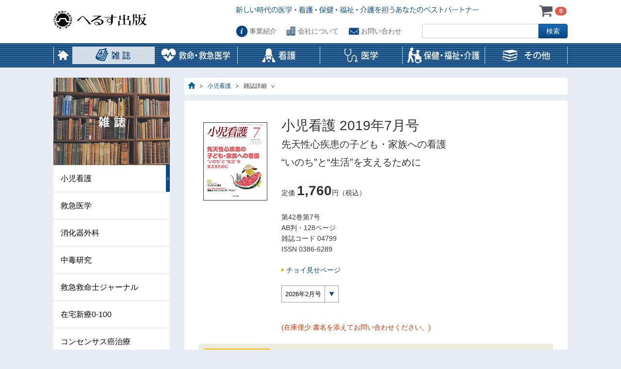

--- FILE ---
content_type: text/html; charset=UTF-8
request_url: https://www.herusu-shuppan.co.jp/sn201907/
body_size: 50202
content:
<!doctype html>
<html lang="ja">
<head>
<meta charset="UTF-8">

<meta http-equiv="X-UA-Compatible" content="IE=edge, chrome=1">
<meta name="format-detection" content="telephone=no">

<title>へるす出版 小児看護 2019年7月号</title>
<meta name="description" content="医学看護専門雑誌･書籍の出版社：へるす出版のホームページです。雑誌･書籍のご注文もOK!">
<meta name="keywords" content="臨床,看護,小児,消化器,外科,救急,医学,臨牀看護,小児看護,救急医学,消化器外科,医学書,看護書,書籍,雑誌,へるす,ヘルス,出版,医学,看護,book,新刊,近刊,e-club,国家試験,精神,保健,福祉,救急隊員,消防職員,会社,本,問題集,定期,購読,cpr,isls,psls,救急救命士,psw,救命,救急,医療,救命士,心肺,蘇生,蘇生法,くすり,薬,ガイドライン,癌,がん,ガン,問題集,過去問,ER,ICU,テキスト,指針,事典,辞典">

<link rel="apple-touch-icon" href="https://www.herusu-shuppan.co.jp/wordpress/wp-content/themes/bones/library/images/apple-touch-icon.png">
<link rel="icon" href="https://www.herusu-shuppan.co.jp/wordpress/wp-content/themes/bones/favicon.png">
<!--[if IE]>
	<link rel="shortcut icon" href="https://www.herusu-shuppan.co.jp/wordpress/wp-content/themes/bones/favicon.ico">
<![endif]-->
<meta name="msapplication-TileColor" content="#f01d4f">
<meta name="msapplication-TileImage" content="https://www.herusu-shuppan.co.jp/wordpress/wp-content/themes/bones/library/images/win8-tile-icon.png">
    <meta name="theme-color" content="#121212">

<link rel="pingback" href="https://www.herusu-shuppan.co.jp/wordpress/xmlrpc.php">

<meta name='robots' content='max-image-preview:large' />
<link rel='dns-prefetch' href='//www.google.com' />
<link rel='dns-prefetch' href='//fonts.googleapis.com' />
<link rel="alternate" type="application/rss+xml" title="へるす出版 &raquo; フィード" href="https://www.herusu-shuppan.co.jp/feed/" />
<link rel="alternate" type="application/rss+xml" title="へるす出版 &raquo; コメントフィード" href="https://www.herusu-shuppan.co.jp/comments/feed/" />
<link rel="alternate" title="oEmbed (JSON)" type="application/json+oembed" href="https://www.herusu-shuppan.co.jp/wp-json/oembed/1.0/embed?url=https%3A%2F%2Fwww.herusu-shuppan.co.jp%2Fsn201907%2F" />
<link rel="alternate" title="oEmbed (XML)" type="text/xml+oembed" href="https://www.herusu-shuppan.co.jp/wp-json/oembed/1.0/embed?url=https%3A%2F%2Fwww.herusu-shuppan.co.jp%2Fsn201907%2F&#038;format=xml" />
<style id='wp-img-auto-sizes-contain-inline-css' type='text/css'>
img:is([sizes=auto i],[sizes^="auto," i]){contain-intrinsic-size:3000px 1500px}
/*# sourceURL=wp-img-auto-sizes-contain-inline-css */
</style>
<style id='wp-emoji-styles-inline-css' type='text/css'>

	img.wp-smiley, img.emoji {
		display: inline !important;
		border: none !important;
		box-shadow: none !important;
		height: 1em !important;
		width: 1em !important;
		margin: 0 0.07em !important;
		vertical-align: -0.1em !important;
		background: none !important;
		padding: 0 !important;
	}
/*# sourceURL=wp-emoji-styles-inline-css */
</style>
<link rel='stylesheet' id='wp-block-library-css' href='https://www.herusu-shuppan.co.jp/wordpress/wp-includes/css/dist/block-library/style.min.css' type='text/css' media='all' />
<style id='global-styles-inline-css' type='text/css'>
:root{--wp--preset--aspect-ratio--square: 1;--wp--preset--aspect-ratio--4-3: 4/3;--wp--preset--aspect-ratio--3-4: 3/4;--wp--preset--aspect-ratio--3-2: 3/2;--wp--preset--aspect-ratio--2-3: 2/3;--wp--preset--aspect-ratio--16-9: 16/9;--wp--preset--aspect-ratio--9-16: 9/16;--wp--preset--color--black: #000000;--wp--preset--color--cyan-bluish-gray: #abb8c3;--wp--preset--color--white: #ffffff;--wp--preset--color--pale-pink: #f78da7;--wp--preset--color--vivid-red: #cf2e2e;--wp--preset--color--luminous-vivid-orange: #ff6900;--wp--preset--color--luminous-vivid-amber: #fcb900;--wp--preset--color--light-green-cyan: #7bdcb5;--wp--preset--color--vivid-green-cyan: #00d084;--wp--preset--color--pale-cyan-blue: #8ed1fc;--wp--preset--color--vivid-cyan-blue: #0693e3;--wp--preset--color--vivid-purple: #9b51e0;--wp--preset--gradient--vivid-cyan-blue-to-vivid-purple: linear-gradient(135deg,rgb(6,147,227) 0%,rgb(155,81,224) 100%);--wp--preset--gradient--light-green-cyan-to-vivid-green-cyan: linear-gradient(135deg,rgb(122,220,180) 0%,rgb(0,208,130) 100%);--wp--preset--gradient--luminous-vivid-amber-to-luminous-vivid-orange: linear-gradient(135deg,rgb(252,185,0) 0%,rgb(255,105,0) 100%);--wp--preset--gradient--luminous-vivid-orange-to-vivid-red: linear-gradient(135deg,rgb(255,105,0) 0%,rgb(207,46,46) 100%);--wp--preset--gradient--very-light-gray-to-cyan-bluish-gray: linear-gradient(135deg,rgb(238,238,238) 0%,rgb(169,184,195) 100%);--wp--preset--gradient--cool-to-warm-spectrum: linear-gradient(135deg,rgb(74,234,220) 0%,rgb(151,120,209) 20%,rgb(207,42,186) 40%,rgb(238,44,130) 60%,rgb(251,105,98) 80%,rgb(254,248,76) 100%);--wp--preset--gradient--blush-light-purple: linear-gradient(135deg,rgb(255,206,236) 0%,rgb(152,150,240) 100%);--wp--preset--gradient--blush-bordeaux: linear-gradient(135deg,rgb(254,205,165) 0%,rgb(254,45,45) 50%,rgb(107,0,62) 100%);--wp--preset--gradient--luminous-dusk: linear-gradient(135deg,rgb(255,203,112) 0%,rgb(199,81,192) 50%,rgb(65,88,208) 100%);--wp--preset--gradient--pale-ocean: linear-gradient(135deg,rgb(255,245,203) 0%,rgb(182,227,212) 50%,rgb(51,167,181) 100%);--wp--preset--gradient--electric-grass: linear-gradient(135deg,rgb(202,248,128) 0%,rgb(113,206,126) 100%);--wp--preset--gradient--midnight: linear-gradient(135deg,rgb(2,3,129) 0%,rgb(40,116,252) 100%);--wp--preset--font-size--small: 13px;--wp--preset--font-size--medium: 20px;--wp--preset--font-size--large: 36px;--wp--preset--font-size--x-large: 42px;--wp--preset--spacing--20: 0.44rem;--wp--preset--spacing--30: 0.67rem;--wp--preset--spacing--40: 1rem;--wp--preset--spacing--50: 1.5rem;--wp--preset--spacing--60: 2.25rem;--wp--preset--spacing--70: 3.38rem;--wp--preset--spacing--80: 5.06rem;--wp--preset--shadow--natural: 6px 6px 9px rgba(0, 0, 0, 0.2);--wp--preset--shadow--deep: 12px 12px 50px rgba(0, 0, 0, 0.4);--wp--preset--shadow--sharp: 6px 6px 0px rgba(0, 0, 0, 0.2);--wp--preset--shadow--outlined: 6px 6px 0px -3px rgb(255, 255, 255), 6px 6px rgb(0, 0, 0);--wp--preset--shadow--crisp: 6px 6px 0px rgb(0, 0, 0);}:where(.is-layout-flex){gap: 0.5em;}:where(.is-layout-grid){gap: 0.5em;}body .is-layout-flex{display: flex;}.is-layout-flex{flex-wrap: wrap;align-items: center;}.is-layout-flex > :is(*, div){margin: 0;}body .is-layout-grid{display: grid;}.is-layout-grid > :is(*, div){margin: 0;}:where(.wp-block-columns.is-layout-flex){gap: 2em;}:where(.wp-block-columns.is-layout-grid){gap: 2em;}:where(.wp-block-post-template.is-layout-flex){gap: 1.25em;}:where(.wp-block-post-template.is-layout-grid){gap: 1.25em;}.has-black-color{color: var(--wp--preset--color--black) !important;}.has-cyan-bluish-gray-color{color: var(--wp--preset--color--cyan-bluish-gray) !important;}.has-white-color{color: var(--wp--preset--color--white) !important;}.has-pale-pink-color{color: var(--wp--preset--color--pale-pink) !important;}.has-vivid-red-color{color: var(--wp--preset--color--vivid-red) !important;}.has-luminous-vivid-orange-color{color: var(--wp--preset--color--luminous-vivid-orange) !important;}.has-luminous-vivid-amber-color{color: var(--wp--preset--color--luminous-vivid-amber) !important;}.has-light-green-cyan-color{color: var(--wp--preset--color--light-green-cyan) !important;}.has-vivid-green-cyan-color{color: var(--wp--preset--color--vivid-green-cyan) !important;}.has-pale-cyan-blue-color{color: var(--wp--preset--color--pale-cyan-blue) !important;}.has-vivid-cyan-blue-color{color: var(--wp--preset--color--vivid-cyan-blue) !important;}.has-vivid-purple-color{color: var(--wp--preset--color--vivid-purple) !important;}.has-black-background-color{background-color: var(--wp--preset--color--black) !important;}.has-cyan-bluish-gray-background-color{background-color: var(--wp--preset--color--cyan-bluish-gray) !important;}.has-white-background-color{background-color: var(--wp--preset--color--white) !important;}.has-pale-pink-background-color{background-color: var(--wp--preset--color--pale-pink) !important;}.has-vivid-red-background-color{background-color: var(--wp--preset--color--vivid-red) !important;}.has-luminous-vivid-orange-background-color{background-color: var(--wp--preset--color--luminous-vivid-orange) !important;}.has-luminous-vivid-amber-background-color{background-color: var(--wp--preset--color--luminous-vivid-amber) !important;}.has-light-green-cyan-background-color{background-color: var(--wp--preset--color--light-green-cyan) !important;}.has-vivid-green-cyan-background-color{background-color: var(--wp--preset--color--vivid-green-cyan) !important;}.has-pale-cyan-blue-background-color{background-color: var(--wp--preset--color--pale-cyan-blue) !important;}.has-vivid-cyan-blue-background-color{background-color: var(--wp--preset--color--vivid-cyan-blue) !important;}.has-vivid-purple-background-color{background-color: var(--wp--preset--color--vivid-purple) !important;}.has-black-border-color{border-color: var(--wp--preset--color--black) !important;}.has-cyan-bluish-gray-border-color{border-color: var(--wp--preset--color--cyan-bluish-gray) !important;}.has-white-border-color{border-color: var(--wp--preset--color--white) !important;}.has-pale-pink-border-color{border-color: var(--wp--preset--color--pale-pink) !important;}.has-vivid-red-border-color{border-color: var(--wp--preset--color--vivid-red) !important;}.has-luminous-vivid-orange-border-color{border-color: var(--wp--preset--color--luminous-vivid-orange) !important;}.has-luminous-vivid-amber-border-color{border-color: var(--wp--preset--color--luminous-vivid-amber) !important;}.has-light-green-cyan-border-color{border-color: var(--wp--preset--color--light-green-cyan) !important;}.has-vivid-green-cyan-border-color{border-color: var(--wp--preset--color--vivid-green-cyan) !important;}.has-pale-cyan-blue-border-color{border-color: var(--wp--preset--color--pale-cyan-blue) !important;}.has-vivid-cyan-blue-border-color{border-color: var(--wp--preset--color--vivid-cyan-blue) !important;}.has-vivid-purple-border-color{border-color: var(--wp--preset--color--vivid-purple) !important;}.has-vivid-cyan-blue-to-vivid-purple-gradient-background{background: var(--wp--preset--gradient--vivid-cyan-blue-to-vivid-purple) !important;}.has-light-green-cyan-to-vivid-green-cyan-gradient-background{background: var(--wp--preset--gradient--light-green-cyan-to-vivid-green-cyan) !important;}.has-luminous-vivid-amber-to-luminous-vivid-orange-gradient-background{background: var(--wp--preset--gradient--luminous-vivid-amber-to-luminous-vivid-orange) !important;}.has-luminous-vivid-orange-to-vivid-red-gradient-background{background: var(--wp--preset--gradient--luminous-vivid-orange-to-vivid-red) !important;}.has-very-light-gray-to-cyan-bluish-gray-gradient-background{background: var(--wp--preset--gradient--very-light-gray-to-cyan-bluish-gray) !important;}.has-cool-to-warm-spectrum-gradient-background{background: var(--wp--preset--gradient--cool-to-warm-spectrum) !important;}.has-blush-light-purple-gradient-background{background: var(--wp--preset--gradient--blush-light-purple) !important;}.has-blush-bordeaux-gradient-background{background: var(--wp--preset--gradient--blush-bordeaux) !important;}.has-luminous-dusk-gradient-background{background: var(--wp--preset--gradient--luminous-dusk) !important;}.has-pale-ocean-gradient-background{background: var(--wp--preset--gradient--pale-ocean) !important;}.has-electric-grass-gradient-background{background: var(--wp--preset--gradient--electric-grass) !important;}.has-midnight-gradient-background{background: var(--wp--preset--gradient--midnight) !important;}.has-small-font-size{font-size: var(--wp--preset--font-size--small) !important;}.has-medium-font-size{font-size: var(--wp--preset--font-size--medium) !important;}.has-large-font-size{font-size: var(--wp--preset--font-size--large) !important;}.has-x-large-font-size{font-size: var(--wp--preset--font-size--x-large) !important;}
/*# sourceURL=global-styles-inline-css */
</style>

<style id='classic-theme-styles-inline-css' type='text/css'>
/*! This file is auto-generated */
.wp-block-button__link{color:#fff;background-color:#32373c;border-radius:9999px;box-shadow:none;text-decoration:none;padding:calc(.667em + 2px) calc(1.333em + 2px);font-size:1.125em}.wp-block-file__button{background:#32373c;color:#fff;text-decoration:none}
/*# sourceURL=/wp-includes/css/classic-themes.min.css */
</style>
<link rel='stylesheet' id='googleFonts-css' href='https://fonts.googleapis.com/css?family=Lato%3A400%2C700%2C400italic%2C700italic' type='text/css' media='all' />
<link rel='stylesheet' id='taxopress-frontend-css-css' href='https://www.herusu-shuppan.co.jp/wordpress/wp-content/plugins/simple-tags/assets/frontend/css/frontend.css' type='text/css' media='all' />
<link rel='stylesheet' id='herusu-stylesheet-css' href='https://www.herusu-shuppan.co.jp/wordpress/wp-content/themes/bones/library/css/style.css' type='text/css' media='all' />
<script type="text/javascript" src="https://www.herusu-shuppan.co.jp/wordpress/wp-content/themes/bones/library/js/jquery.js" id="herusu-jquery-js"></script>
<script type="text/javascript" src="https://www.herusu-shuppan.co.jp/wordpress/wp-content/themes/bones/library/js/jquery.ah-placeholder.js" id="herusu-placeholder-js"></script>
<script type="text/javascript" src="https://www.herusu-shuppan.co.jp/wordpress/wp-content/themes/bones/library/js/jquery.customSelect.min.js" id="herusu-customselect-js"></script>
<script type="text/javascript" src="https://www.herusu-shuppan.co.jp/wordpress/wp-content/themes/bones/library/js/jquery.heightLine.js" id="herusu-heightline-js"></script>
<script type="text/javascript" src="https://www.herusu-shuppan.co.jp/wordpress/wp-content/themes/bones/library/js/common.js" id="herusu-common-js"></script>
<script type="text/javascript" src="https://www.herusu-shuppan.co.jp/wordpress/wp-content/themes/bones/library/js/ajaxzip3.js" id="herusu-ajaxzip3-js"></script>
<link rel="https://api.w.org/" href="https://www.herusu-shuppan.co.jp/wp-json/" /><link rel="alternate" title="JSON" type="application/json" href="https://www.herusu-shuppan.co.jp/wp-json/wp/v2/posts/16452" /><link rel='shortlink' href='https://www.herusu-shuppan.co.jp/?p=16452' />



<!-- Google tag (gtag.js) -->
<script async src="https://www.googletagmanager.com/gtag/js?id=TAG_ID"></script>
<script>
  window.dataLayer = window.dataLayer || [];
  function gtag(){dataLayer.push(arguments);}
  gtag('js', new Date());

  gtag('config', 'UA-59102212-1');
  gtag('config', 'G-X8G8KK5GKW');
</script>

<script>
 $(function () {
   $('#cart_area').load('/cart/plugin/RemoteCart');
 });
</script>
</head>

<body class="wp-singular post-template-default single single-post postid-16452 single-format-standard wp-theme-bones magazine">
	<div id="whiteout"></div>
	<div id="header">
		<div id="h_head">
			<h1 class="logo">
				<a href="https://www.herusu-shuppan.co.jp/"><img src="https://www.herusu-shuppan.co.jp/wordpress/wp-content/themes/bones/library/images/logo.gif" alt="へるす出版"></a>
			</h1>
			<h2 id="h_text"><img src="https://www.herusu-shuppan.co.jp/wordpress/wp-content/themes/bones/library/images/h_text.gif" alt="新しい時代の医学・看護・保健・福祉・介護を担うあなたのベストパートナー"></h2>
			<div id="cart_area"></div>
		</div>
		<div id="h_cont">
			<div id="spShow">
				<ul id="styleChenge">
					<li id="styleChengePc"><span>PC</span></li><li id="styleChengeSp"><span>スマートフォン</span></li>
				</ul>
				<div id="menuIcon">menu</div>
			</div>
			<div id="naviWrap">
				
<ul id="globalNavi" class="menu">
				<li id="menu-item-42" class="naviList01"><a href="https://www.herusu-shuppan.co.jp" class="listLink">ホーム</a>
				</li>

				<li id="menu-item-44" class="naviList02 current-menu-parent"><span class="listLink">雑誌</span>
				<ul class="sub-menu">

					<li id="menu-item-103" class="current-menu-parent"><a href="https://www.herusu-shuppan.co.jp/category/magazine/shoni/">小児看護</a>
					</li>

					<li id="menu-item-104"><a href="https://www.herusu-shuppan.co.jp/category/magazine/kyukyu/">救急医学</a>
					</li>

					<li id="menu-item-105"><a href="https://www.herusu-shuppan.co.jp/category/magazine/shokaki/">消化器外科</a>
					</li>

					<li id="menu-item-106"><a href="https://www.herusu-shuppan.co.jp/category/magazine/chudoku/">中毒研究</a>
					</li>

					<li id="menu-item-20294"><a href="https://www.herusu-shuppan.co.jp/category/magazine/qqj/">救急救命士ジャーナル</a>
					</li>

					<li id="menu-item-5872"><a href="https://www.herusu-shuppan.co.jp/category/magazine/zaitaku/">在宅新療0-100</a>
					</li>

					<li id="menu-item-107"><a href="https://www.herusu-shuppan.co.jp/category/magazine/cancertherapy/">コンセンサス癌治療</a>
					</li>

					<li id="menu-item-108"><a href="https://www.herusu-shuppan.co.jp/category/magazine/rinsho/">臨牀看護</a>
					</li>
				</ul>

				</li>

				<li id="menu-item-45" class="naviList03"><span class="listLink">救命・救急医学</span>
				<ul class="sub-menu">

					<li id="menu-item-319"><a href="https://www.herusu-shuppan.co.jp/category/kyumei-kyukyuigaku/qs/">救急・災害医学</a>
					</li>

					<li id="menu-item-320"><a href="https://www.herusu-shuppan.co.jp/category/kyumei-kyukyuigaku/qq/">救命士・救急隊員</a>
					</li>

					<li id="menu-item-321"><a href="https://www.herusu-shuppan.co.jp/category/kyumei-kyukyuigaku/yk/">薬剤師・臨床検査技師・放射線技師</a>
					</li>

					<li id="menu-item-322"><a href="https://www.herusu-shuppan.co.jp/category/kyumei-kyukyuigaku/ss/">蘇生法・処置</a>
					</li>
				</ul>

				</li>

				<li id="menu-item-46" class="naviList04"><span class="listLink">看護</span>
				<ul class="sub-menu">

					<li id="menu-item-323"><a href="https://www.herusu-shuppan.co.jp/category/kangosyo/ns/">臨床看護</a>
					</li>

					<li id="menu-item-324"><a href="https://www.herusu-shuppan.co.jp/category/kangosyo/nt/">看護学・理論</a>
					</li>

					<li id="menu-item-325"><a href="https://www.herusu-shuppan.co.jp/category/kangosyo/pn/">小児看護</a>
					</li>

					<li id="menu-item-326"><a href="https://www.herusu-shuppan.co.jp/category/kangosyo/ec/">救急看護</a>
					</li>

					<li id="menu-item-327"><a href="https://www.herusu-shuppan.co.jp/category/kangosyo/nss/">シリーズ書籍</a>
					</li>
				</ul>

				</li>

				<li id="menu-item-47" class="naviList05"><span class="listLink">医学</span>
				<ul class="sub-menu">

					<li id="menu-item-328"><a href="https://www.herusu-shuppan.co.jp/category/igakusyo/ge/">外科一般</a>
					</li>

					<li id="menu-item-329"><a href="https://www.herusu-shuppan.co.jp/category/igakusyo/gs/">消化器外科・内科</a>
					</li>

					<li id="menu-item-330"><a href="https://www.herusu-shuppan.co.jp/category/igakusyo/cm/">救急・災害医学</a>
					</li>

					<li id="menu-item-331"><a href="https://www.herusu-shuppan.co.jp/category/igakusyo/clime/">臨床医学</a>
					</li>

					<li id="menu-item-332"><a href="https://www.herusu-shuppan.co.jp/category/igakusyo/in/">感染症</a>
					</li>

					<li id="menu-item-333"><a href="https://www.herusu-shuppan.co.jp/category/igakusyo/mes/">シリーズ書籍</a>
					</li>
				</ul>

				</li>

				<li id="menu-item-48" class="naviList06"><span class="listLink">保健・福祉・介護</span>
				<ul class="sub-menu">

					<li id="menu-item-334"><a href="https://www.herusu-shuppan.co.jp/category/hoken-fukushi-kaigo/mhw/">精神保健福祉</a>
					</li>

					<li id="menu-item-335"><a href="https://www.herusu-shuppan.co.jp/category/hoken-fukushi-kaigo/wnc/">福祉・介護</a>
					</li>

					<li id="menu-item-33833"><a href="https://www.herusu-shuppan.co.jp/category/hoken-fukushi-kaigo/psyc/">心理</a>
					</li>
				</ul>

				</li>

				<li id="menu-item-49" class="naviList07"><span class="listLink">その他</span>
				<ul class="sub-menu">

					<li id="menu-item-336"><a href="https://www.herusu-shuppan.co.jp/category/sonota/new/">新書</a>
					</li>

					<li id="menu-item-337"><a href="https://www.herusu-shuppan.co.jp/category/sonota/sr/">臨床工学技士</a>
					</li>

					<li id="menu-item-9162"><a href="https://www.herusu-shuppan.co.jp/category/sonota/app-ebook/">アプリ･電子書籍</a>
					</li>
				</ul>

				</li>

				<li id="menu-item-50" class="spNaviList"><span class="listLink">お知らせ</span>
				<ul class="sub-menu">

					<li id="menu-item-51"><a href="https://www.herusu-shuppan.co.jp/news_cat/information/">へるす出版からのお知らせ</a>
					</li>

					<li id="menu-item-52"><a href="https://www.herusu-shuppan.co.jp/news_cat/revise_book/">訂正・修正のお知らせ</a>
					</li>
				</ul>

				</li>

				<li id="menu-item-53" class="spNaviList"><span class="listLink">アプリ紹介</span>
				<ul class="sub-menu">

					<li id="menu-item-115"><span>JTAS</span>
					</li>

					<li id="menu-item-116"><a href="https://www.herusu-shuppan.co.jp/app/5000qa/">5000　Q＆A</a>
					</li>
				</ul>

				</li>

				<li id="menu-item-54" class="spNaviList"><span class="listLink">お問い合わせ・ご注文について</span>
				<ul class="sub-menu">

					<li id="menu-item-157"><a href="https://www.herusu-shuppan.co.jp/inquiry/regist/">お問い合わせ</a>
					</li>

					<li id="menu-item-485"><a href="https://www.herusu-shuppan.co.jp/mosikomi/order/">雑誌・書籍のご注文</a>
					</li>

					<li id="menu-item-486"><a href="https://www.herusu-shuppan.co.jp/mosikomi/subscription/">雑誌定期購読のお申込み</a>
					</li>

					<li id="menu-item-158"><a href="https://www.herusu-shuppan.co.jp/inquiry/shop_menu/">雑誌・書籍取扱い書店</a>
					</li>
				</ul>

				</li>

				<li id="menu-item-55" class="spNaviList"><span class="listLink">事業紹介</span>
				<ul class="sub-menu">

					<li id="menu-item-109"><a href="https://www.herusu-shuppan.co.jp/business/">事業紹介</a>
					</li>

					<li id="menu-item-471"><a href="https://www.herusu-shuppan.co.jp/ibclc/">セミナー事業</a>
					</li>

					<li id="menu-item-145"><a href="https://www.herusu-shuppan.co.jp/business/secretariat/">学会事務局</a>
					</li>
				</ul>

				</li>

				<li id="menu-item-56" class="spNaviList"><span class="listLink">会社について</span>
				<ul class="sub-menu">

					<li id="menu-item-110"><a href="https://www.herusu-shuppan.co.jp/company/">会社について</a>
					</li>

					<li id="menu-item-142"><a href="https://www.herusu-shuppan.co.jp/company/message/">代表取締役挨拶</a>
					</li>

					<li id="menu-item-143"><a href="https://www.herusu-shuppan.co.jp/company/profile/">会社概要</a>
					</li>

					<li id="menu-item-205"><a href="https://www.herusu-shuppan.co.jp/company/history/">会社沿革</a>
					</li>

					<li id="menu-item-204"><a target="_blank" href="http://map.yahoo.co.jp/maps?type=scroll&#038;lat=35.702625252201&#038;lon=139.6708295906&#038;mode=map&#038;pointer=on&#038;home=on&#038;z=17">アクセス</a>
					</li>

					<li id="menu-item-206"><a href="https://www.herusu-shuppan.co.jp/company/recruit/">採用情報</a>
					</li>
				</ul>

				</li>

				<li id="menu-item-57" class="spNaviList"><span class="listLink">規定事項など</span>
				<ul class="sub-menu">

					<li id="menu-item-168"><a href="https://www.herusu-shuppan.co.jp/about/privacy/">プライバシーポリシー</a>
					</li>

					<li id="menu-item-169"><a href="https://www.herusu-shuppan.co.jp/about/permission/">転載許諾について</a>
					</li>

					<li id="menu-item-375"><a href="https://www.herusu-shuppan.co.jp/about/ad/">広告の掲載をご希望の方へ</a>
					</li>
				</ul>

				</li>
</ul>
				<div id="searchForm">
					<form action="https://cse.google.com/cse" id="cse-search-box">
						<input type="hidden" name="cx" value="010407286497327843008:cctvl_povmg" />
						<input type="hidden" name="ie" value="UTF-8" />
						<input type="text" name="q" size="100" class="search-query" /><input type="submit" name="sa" value="検索" />
					</form>
				</div>
				<div id="headerSubNaiv">
					<ul>
						<li id="headSubList01"><a href="https://www.herusu-shuppan.co.jp/business/">事業紹介</a></li>
						<li id="headSubList02"><a href="https://www.herusu-shuppan.co.jp/company/">会社について</a></li>
						<li id="headSubList03"><a href="https://www.herusu-shuppan.co.jp/inquiry/regist/">お問い合わせ</a></li>
					</ul>
				</div>
			</div>
		</div>
	</div>

	<div id="contentArea">
		<div id="mainArea">
			<div id="breadcrumbs">
				<p><a href="https://www.herusu-shuppan.co.jp/"><img src="https://www.herusu-shuppan.co.jp/wordpress/wp-content/themes/bones/library/images/breadcrumbs_home.gif" alt="ホーム"></a><a href="https://www.herusu-shuppan.co.jp/category/magazine/shoni/">小児看護</a><span>雑誌詳細</span></p>
			</div>


			<div id="mainBody">
				<div id="bookMain">
					<div id="bookImage"><img class="bookCover" src="https://www.herusu-shuppan.co.jp/wordpress/wp-content/uploads/2019/06/sn201907_H1h159rgb.jpg" alt="小児看護 2019年7月号"></div>
					<div id="bookDetail">
						<h1 class="bookTitle">小児看護 2019年7月号</h1>
						<p class="feature">先天性心疾患の子ども・家族への看護</p>
						<p class="subFeature">“いのち”と“生活”を支えるために</p>
						<ul class="bookPrice">
							<li id="basePrice">定価 <span>1,760</span>円（税込）</li>
						</ul>
						<ul class="bookInfo">
							<li>第42巻第7号</li>
							<li>AB判・128ページ</li>
							<li>雑誌コード 04799</li>
							<li>ISSN 0386-6289</li>
						</ul>
						<ul class="bookLink">
							<li><a href="https://www.herusu-shuppan.co.jp/wordpress/wp-content/uploads/2019/06/sn201907_about.pdf" target="_blank">チョイ見せページ</a></li>
						</ul>
						<div id="bookSeries">
							<form>
								<select class="selectStyle" onChange="location.href=value;">
									<option value="https://www.herusu-shuppan.co.jp/sn202602/">2026年2月号</option>
									<option value="https://www.herusu-shuppan.co.jp/sn202601/">2026年1月号</option>
									<option value="https://www.herusu-shuppan.co.jp/sn202512/">2025年12月号</option>
									<option value="https://www.herusu-shuppan.co.jp/sn202511/">2025年11月号</option>
									<option value="https://www.herusu-shuppan.co.jp/sn202510/">2025年10月号</option>
									<option value="https://www.herusu-shuppan.co.jp/sn202509/">2025年9月号</option>
									<option value="https://www.herusu-shuppan.co.jp/sn202508/">2025年8月号</option>
									<option value="https://www.herusu-shuppan.co.jp/sn202507/">2025年7月号</option>
									<option value="https://www.herusu-shuppan.co.jp/sn202506/">2025年6月号</option>
									<option value="https://www.herusu-shuppan.co.jp/sn202505/">2025年5月号</option>
									<option value="https://www.herusu-shuppan.co.jp/sn202504/">2025年4月号</option>
									<option value="https://www.herusu-shuppan.co.jp/sn202503/">2025年3月号</option>
									<option value="https://www.herusu-shuppan.co.jp/sn202502/">2025年2月号</option>
									<option value="https://www.herusu-shuppan.co.jp/sn202501/">2025年1月号</option>
									<option value="https://www.herusu-shuppan.co.jp/sn202412/">2024年12月号</option>
								</select>
							</form>
						</div>
						<p id="lowstock" class="red" style="display: none;"><a href="https://www.herusu-shuppan.co.jp/inquiry/regist/">(在庫僅少:書名を添えてお問い合わせください。)</a></p>
					</div>
				</div>

				<div id="tabWrap">
					<ul id="tabList">
						<li class="active">
							<a href="#tabBox1">目次</a>
						</li>
 <li style="float:right; text-align:right;"><div class="eccube3" data-id="16452"></div></li>
					</ul>
					<div id="tabBoxes">
						<div id="tabBox1">
							<h3><span style="color: #ff0000;">特集　先天性心疾患の子ども・家族への看護</span><br />
<span style="color: #ff0000;">“いのち”と“生活”を支えるために</span></h3>
<p>編集／三輪 富士代</p>
<p><strong>【カラーグラフ】</strong><br />
小児循環器センターの機能と役割；入院から退院まで，胎児期から大人に向かうまでの継続的ケア<br />
中原 綾子，他</p>
<p><strong>【特集にあたって】</strong><br />
胎児期から大人に向かうまでの継続的ケア<br />
三輪 富士代</p>
<p><strong>【知っておきたい基礎知識】</strong><br />
①胎児循環から出生後の循環，先天性心疾患の種類と循環動態／籠手田 雄介，他<br />
②先天性心疾患の徴候・症状と観察ポイント／平田 陽一郎<br />
③先天性心疾患の不整脈の基礎知識と対応／牛ノ濱 大也<br />
④先天性心疾患の術式と術後管理・合併症／小田 晋一郎<br />
⑤先天性心疾患の治療に使用する薬剤の作用と留意点／石川 友一<br />
⑥先天性心疾患をもつ子どもの成長・発達とセルフケア／仁尾 かおり<br />
⑦先天性心疾患の子どもにかかわる医療・保健・福祉・教育制度，ピアサポート／落合 亮太</p>
<p><strong>【ケアのポイントと実践】</strong><br />
①出生後すぐに集中治療を必要とする先天性心疾患の新生児と家族を支えるケア／松岡 聡美<br />
②先天性心疾患の子どもの術後急性期の管理と看護／辻尾 有利子，他<br />
③先天性心疾患の手術を受ける子どもと家族の周術期看護／村山 有利子，他<br />
④先天性心疾患患者の術後遠隔期における看護／森貞 敦子<br />
⑤心臓カテーテル検査・治療を受ける先天性心疾患患児・家族への看護／吉田 佳織，他<br />
⑥重篤な先天性心疾患を抱える子どもの治療とケアに関する倫理的論点／笹月 桃子</p>
<p><strong>【トピックス】</strong><br />
①成人移行の子ども・家族への看護<br />
•送り出す側からの支援の実際／笹川 みちる<br />
•成人医療施設へ転科する先天性心疾患患者への看護支援と課題／水野 芳子</p>
<p>②先天性心疾患をもつ子どもへの看護をどう学ぶか，どう教えるか／権守 礼美</p>
<hr />
<h3><span style="color: #ff0000;"><strong>連載</strong></span></h3>
<p><strong>あかはなそえじの子どもエナジーステーション；院内学級にあふれる言葉(47)</strong><br />
じかんのながれが／副島 賢和</p>
<p><strong>子どもクリニックこぼれ話(2)</strong><br />
インフルエンザの検査をしてください／伊藤 舞美</p>
<p><strong>医law医lawな関係(79)</strong><br />
麻酔による悪性高熱症の発症／木村 佳生</p>
<p><strong>ひとりごとスケッチ(39)</strong><br />
ファーム富田の花畑／土田 菜摘</p>
<p><strong>かれいどすこーぷ(83)</strong><br />
コダックの誤算／小鳥遊 遊鳥</p>
<p><strong>子どもの世界がみえてくる；発達心理学の視点から(6)</strong><br />
よりよい方向に変遷するものとしての私；自己の時間的変遷についての理解／中島 伸子</p>
<p><strong>看護系絵本堂(83)</strong><br />
からだ ドックン ドックン／谷口 あけみ</p>
<p><strong>小児のてんかん(9)</strong><br />
てんかんと遺伝／北村 裕梨</p>
<p><strong>小児外科領域における主な疾患と看護の実際(20)</strong><br />
二分脊椎②／川上 肇</p>
<p><strong>海外で活動する医療従事者たち(2)</strong><br />
看護はグローバルに今“アツい”／宮﨑 一起</p>
						</div>
					</div>
				</div>

				<ul class="tagList">
					<li><a href="https://www.herusu-shuppan.co.jp/?s=%E5%85%88%E5%A4%A9%E6%80%A7%E5%BF%83%E7%96%BE%E6%82%A3">先天性心疾患</a>,&nbsp;</li>
					<li><a href="https://www.herusu-shuppan.co.jp/?s=%E5%AE%B6%E6%97%8F%E6%94%AF%E6%8F%B4">家族支援</a>,&nbsp;</li>
					<li><a href="https://www.herusu-shuppan.co.jp/?s=CHD">CHD</a>,&nbsp;</li>
					<li><a href="https://www.herusu-shuppan.co.jp/?s=%E8%87%AA%E7%AB%8B%E6%94%AF%E6%8F%B4">自立支援</a>,&nbsp;</li>
					<li><a href="https://www.herusu-shuppan.co.jp/?s=%E5%BE%AA%E7%92%B0">循環</a></li>
				</ul>
<script>
 $(function () {
   $('.eccube3').each(function () {
     var $elem = $(this);
     $elem.load('/cart/plugin/RemoteCart/add/' + $elem.data('id'));
   });
 });
</script>
			</div>

			<div id="relatedBook">
				<h3><span>関連書籍</span></h3>
				<ul class="clearfix">
					<li>
						<a href="https://www.herusu-shuppan.co.jp/934-2/"><img class="bookCover" src="https://www.herusu-shuppan.co.jp/wordpress/wp-content/uploads/2017/09/zyusint.jpg" alt="重症心身障害児のトータルケア"></a>
					</li>
					<li>
						<a href="https://www.herusu-shuppan.co.jp/961-2/"><img class="bookCover" src="https://www.herusu-shuppan.co.jp/wordpress/wp-content/uploads/2018/09/41ea9ece906cbc0d1d5f5606bca1f2fd.jpg" alt="診療報酬まるわかり 小児の入退院支援と訪問看護 実践ガイド"></a>
					</li>
					<li>
						<a href="https://www.herusu-shuppan.co.jp/935-2/"><img class="bookCover" src="https://www.herusu-shuppan.co.jp/wordpress/wp-content/uploads/2017/10/861a463bd537c43111a684eba9073113.jpg" alt="立つ・歩くことを考えた 脳性まひ児のリハビリテーション"></a>
					</li>
				</ul>
			</div>





		</div>

				<div id="subBar">

			<div id="subNavi">
				<div id="subNaviTitle"><img src="https://www.herusu-shuppan.co.jp/wordpress/wp-content/themes/bones/library/images/subnavi_magazine.jpg" alt="雑誌"></div>
				<ul class="subNaviList">
					<li><a class="current" href="https://www.herusu-shuppan.co.jp/category/magazine/shoni/">小児看護</a></li>
					<li><a href="https://www.herusu-shuppan.co.jp/category/magazine/kyukyu/">救急医学</a></li>
					<li><a href="https://www.herusu-shuppan.co.jp/category/magazine/shokaki/">消化器外科</a></li>
					<li><a href="https://www.herusu-shuppan.co.jp/category/magazine/chudoku/">中毒研究</a></li>
					<li><a href="https://www.herusu-shuppan.co.jp/category/magazine/qqj/">救急救命士ジャーナル</a></li>
					<li><a href="https://www.herusu-shuppan.co.jp/category/magazine/zaitaku/">在宅新療0-100</a></li>
					<li><a href="https://www.herusu-shuppan.co.jp/category/magazine/cancertherapy/">コンセンサス癌治療</a></li>
					<li><a href="https://www.herusu-shuppan.co.jp/category/magazine/rinsho/">臨牀看護</a></li>
				</ul>
			</div>
			<div class="bookSearch">
				<h2>書籍・雑誌検索</h2>
				<div class="bookSearchBox">
					<form action="https://www.herusu-shuppan.co.jp" method="GET">
						<span class="inputBook">
							<select class="bookSelect" name="cat">
								<option value="">カテゴリー選択</option>
								<option value="1">雑誌</option>
								<option value="2">救命・救急医学</option>
								<option value="3">看護</option>
								<option value="4">医学</option>
								<option value="5">保健・福祉・介護</option>
								<option value="6">その他</option>
							</select>
						</span><span class="inputBook">
							<input class="jq-placeholder" name="s" type="text" placeholder ="キーワードを入力してください" title="キーワードを入力してください">
						</span><span class="submitBook">
							<input type="submit" value="検索">
						</span>
					</form>
				</div>
			</div>

			<ul id="bannerArea">
				<li><a href="https://www.herusu-shuppan.co.jp/news/cart/"_blank"><img src="https://www.herusu-shuppan.co.jp/wordpress/wp-content/uploads/2017/01/cart170126.jpg" alt=“カートについて”></a></li>
				<li><a href="https://www.herusu-shuppan.co.jp/mosikomi/subscription/"><img src="https://www.herusu-shuppan.co.jp/wordpress/wp-content/uploads/2017/01/zassiteiki170118.jpg" alt="雑誌定期購読のお申込み"></a></li>
				<li><a href="https://www.herusu-shuppan.co.jp/mosikomi/order/"><img src="https://www.herusu-shuppan.co.jp/wordpress/wp-content/uploads/2017/01/kouhi170119.jpg" alt="雑誌・書籍のご注文"></a></li>
			</ul>
		</div>
	</div>

	<div class="pageTopBtn">
		<p><a href="#">ページの先頭へ&nbsp;▲</a></p>
	</div>

	<div id="footer">
	


<ul id="siteMap" class="menu">
				<li>
				<ul class="sub-menu">

					<li><a href="https://www.herusu-shuppan.co.jp/">ホーム</a>
					</li>

					<li><span>雑誌</span>
					<ul class="sub-menu">

						<li><a href="https://www.herusu-shuppan.co.jp/category/magazine/shoni/">小児看護</a>
						</li>

						<li><a href="https://www.herusu-shuppan.co.jp/category/magazine/kyukyu/">救急医学</a>
						</li>

						<li><a href="https://www.herusu-shuppan.co.jp/category/magazine/shokaki/">消化器外科</a>
						</li>

						<li><a href="https://www.herusu-shuppan.co.jp/category/magazine/chudoku/">中毒研究</a>
						</li>

						<li><a href="https://www.herusu-shuppan.co.jp/category/magazine/qqj/">救急救命士ジャーナル</a>
						</li>

						<li><a href="https://www.herusu-shuppan.co.jp/category/magazine/zaitaku/">在宅新療0-100</a>
						</li>

						<li><a href="https://www.herusu-shuppan.co.jp/category/magazine/cancertherapy/">コンセンサス癌治療</a>
						</li>

						<li><a href="https://www.herusu-shuppan.co.jp/category/magazine/rinsho/">臨牀看護</a>
						</li>
					</ul>

					</li>

					<li><span>救命・救急医学</span>
					<ul class="sub-menu">

						<li><a href="https://www.herusu-shuppan.co.jp/category/kyumei-kyukyuigaku/qs/">救急・災害医学</a>
						</li>

						<li><a href="https://www.herusu-shuppan.co.jp/category/kyumei-kyukyuigaku/qq/">救命士・救急隊員</a>
						</li>

						<li><a href="https://www.herusu-shuppan.co.jp/category/kyumei-kyukyuigaku/yk/">薬剤師・臨床検査技師・放射線技師</a>
						</li>

						<li><a href="https://www.herusu-shuppan.co.jp/category/kyumei-kyukyuigaku/ss/">蘇生法・処置</a>
						</li>
					</ul>

					</li>
				</ul>

				</li>

				<li>
				<ul class="sub-menu">

					<li><span>看護</span>
					<ul class="sub-menu">

						<li><a href="https://www.herusu-shuppan.co.jp/category/kangosyo/ns/">臨床看護</a>
						</li>

						<li><a href="https://www.herusu-shuppan.co.jp/category/kangosyo/nt/">看護学・理論</a>
						</li>

						<li><a href="https://www.herusu-shuppan.co.jp/category/kangosyo/pn/">小児看護</a>
						</li>

						<li><a href="https://www.herusu-shuppan.co.jp/category/kangosyo/ec/">救急看護</a>
						</li>

						<li><a href="https://www.herusu-shuppan.co.jp/category/kangosyo/nss/">シリーズ書籍</a>
						</li>
					</ul>

					</li>

					<li><span>医学</span>
					<ul class="sub-menu">

						<li><a href="https://www.herusu-shuppan.co.jp/category/igakusyo/ge/">外科一般</a>
						</li>

						<li><a href="https://www.herusu-shuppan.co.jp/category/igakusyo/gs/">消化器外科・内科</a>
						</li>

						<li><a href="https://www.herusu-shuppan.co.jp/category/igakusyo/cm/">救急・災害医学</a>
						</li>

						<li><a href="https://www.herusu-shuppan.co.jp/category/igakusyo/clime/">臨床医学</a>
						</li>

						<li><a href="https://www.herusu-shuppan.co.jp/category/igakusyo/in/">感染症</a>
						</li>

						<li><a href="https://www.herusu-shuppan.co.jp/category/igakusyo/mes/">シリーズ書籍</a>
						</li>
					</ul>

					</li>

					<li><span>保健・福祉・介護</span>
					<ul class="sub-menu">

						<li><a href="https://www.herusu-shuppan.co.jp/category/hoken-fukushi-kaigo/mhw/">精神保健福祉</a>
						</li>

						<li><a href="https://www.herusu-shuppan.co.jp/category/hoken-fukushi-kaigo/wnc/">福祉・介護</a>
						</li>

						<li><a href="https://www.herusu-shuppan.co.jp/category/hoken-fukushi-kaigo/psyc/">心理</a>
						</li>
					</ul>

					</li>
				</ul>

				</li>

				<li>
				<ul class="sub-menu">

					<li><span>その他</span>
					<ul class="sub-menu">

						<li><a href="https://www.herusu-shuppan.co.jp/category/sonota/new/">新書</a>
						</li>

						<li><a href="https://www.herusu-shuppan.co.jp/category/sonota/sr/">臨床工学技士</a>
						</li>

						<li><a href="https://www.herusu-shuppan.co.jp/category/sonota/app-ebook/">アプリ･電子書籍</a>
						</li>

						<li><a href="https://www.herusu-shuppan.co.jp/materials/">書店様向けのご案内</a>
						</li>
					</ul>

					</li>

					<li><span>お知らせ</span>
					<ul class="sub-menu">

						<li><a href="https://www.herusu-shuppan.co.jp/news_cat/information/">へるす出版からのお知らせ</a>
						</li>

						<li><a href="https://www.herusu-shuppan.co.jp/news_cat/revise_book/">訂正・修正のお知らせ</a>
						</li>

						<li><a href="https://www.herusu-shuppan.co.jp/kinkan/">近刊案内</a>
						</li>
					</ul>

					</li>

					<li><span>お問い合わせ・ご注文について</span>
					<ul class="sub-menu">

						<li><a href="https://www.herusu-shuppan.co.jp/inquiry/regist/">お問い合わせ</a>
						</li>

						<li><a href="https://www.herusu-shuppan.co.jp/mosikomi/order/">雑誌・書籍のご注文</a>
						</li>

						<li><a href="https://www.herusu-shuppan.co.jp/mosikomi/subscription/">雑誌定期購読のお申込み</a>
						</li>

						<li><a href="https://www.herusu-shuppan.co.jp/inquiry/shop_menu/">雑誌・書籍取扱い書店</a>
						</li>
					</ul>

					</li>
				</ul>

				</li>

				<li>
				<ul class="sub-menu">

					<li><a href="https://www.herusu-shuppan.co.jp/business/">事業紹介</a>
					<ul class="sub-menu">

						<li><a target="_blank" href="https://www.herusu-shuppan.co.jp/ibclc/">セミナー事業</a>
						</li>

						<li><a href="https://www.herusu-shuppan.co.jp/business/secretariat/">学会事務局</a>
						</li>
					</ul>

					</li>

					<li><a href="https://www.herusu-shuppan.co.jp/company/">会社について</a>
					<ul class="sub-menu">

						<li><a href="https://www.herusu-shuppan.co.jp/company/message/">代表取締役挨拶</a>
						</li>

						<li><a href="https://www.herusu-shuppan.co.jp/company/profile/">会社概要</a>
						</li>

						<li><a href="https://www.herusu-shuppan.co.jp/company/history/">会社沿革</a>
						</li>

						<li><a target="_blank" href="http://map.yahoo.co.jp/maps?type=scroll&#038;lat=35.702625252201&#038;lon=139.6708295906&#038;mode=map&#038;pointer=on&#038;home=on&#038;z=17">アクセス</a>
						</li>

						<li><a href="https://www.herusu-shuppan.co.jp/company/recruit/">採用情報</a>
						</li>
					</ul>

					</li>

					<li><span>規定事項など</span>
					<ul class="sub-menu">

						<li><a href="https://www.herusu-shuppan.co.jp/about/privacy/">プライバシーポリシー</a>
						</li>

						<li><a href="https://www.herusu-shuppan.co.jp/about/permission/">転載許諾について</a>
						</li>

						<li><a href="https://www.herusu-shuppan.co.jp/about/ad/">広告の掲載をご希望の方へ</a>
						</li>

						<li><a href="https://www.herusu-shuppan.co.jp/law/">特定商取引に関する法律に基づく表記</a>
						</li>
					</ul>

					</li>
				</ul>

				</li>
</ul>

		<div id="f_footer">
			<div id="f_conntent" class="clearfix">
				<div id="f_address">
					<p class="logo"><span id="logo_text">株式会社 へるす出版</span></p>
					<p id="address">〒164-0001　東京都中野区中野2丁目2番3号<br>TEL：<span id="f_tel">03-3384-8035</span></p>
				</div>
				<div id="f_copy">
					<p id="f_text"><img src="https://www.herusu-shuppan.co.jp/wordpress/wp-content/themes/bones/library/images/h_text.gif" alt="新しい時代の医学・看護・保健・福祉・介護を担うあなたのベストパートナー"></p>
					<p id="copyright">Copyright (c) HERUSU PUBLISHING CO., INC. <br>All Rights Reserved. </p>
				</div>
			</div>
		</div>
	</div>

<script type="speculationrules">
{"prefetch":[{"source":"document","where":{"and":[{"href_matches":"/*"},{"not":{"href_matches":["/wordpress/wp-*.php","/wordpress/wp-admin/*","/wordpress/wp-content/uploads/*","/wordpress/wp-content/*","/wordpress/wp-content/plugins/*","/wordpress/wp-content/themes/bones/*","/*\\?(.+)"]}},{"not":{"selector_matches":"a[rel~=\"nofollow\"]"}},{"not":{"selector_matches":".no-prefetch, .no-prefetch a"}}]},"eagerness":"conservative"}]}
</script>
<script type="text/javascript" id="google-invisible-recaptcha-js-before">
/* <![CDATA[ */
var renderInvisibleReCaptcha = function() {

    for (var i = 0; i < document.forms.length; ++i) {
        var form = document.forms[i];
        var holder = form.querySelector('.inv-recaptcha-holder');

        if (null === holder) continue;
		holder.innerHTML = '';

         (function(frm){
			var cf7SubmitElm = frm.querySelector('.wpcf7-submit');
            var holderId = grecaptcha.render(holder,{
                'sitekey': '6LfXlbcUAAAAAEv1s1_lK39n8c_lotbiOicQfs0w', 'size': 'invisible', 'badge' : 'bottomright',
                'callback' : function (recaptchaToken) {
					if((null !== cf7SubmitElm) && (typeof jQuery != 'undefined')){jQuery(frm).submit();grecaptcha.reset(holderId);return;}
					 HTMLFormElement.prototype.submit.call(frm);
                },
                'expired-callback' : function(){grecaptcha.reset(holderId);}
            });

			if(null !== cf7SubmitElm && (typeof jQuery != 'undefined') ){
				jQuery(cf7SubmitElm).off('click').on('click', function(clickEvt){
					clickEvt.preventDefault();
					grecaptcha.execute(holderId);
				});
			}
			else
			{
				frm.onsubmit = function (evt){evt.preventDefault();grecaptcha.execute(holderId);};
			}


        })(form);
    }
};

//# sourceURL=google-invisible-recaptcha-js-before
/* ]]> */
</script>
<script type="text/javascript" async defer src="https://www.google.com/recaptcha/api.js?onload=renderInvisibleReCaptcha&amp;render=explicit" id="google-invisible-recaptcha-js"></script>
<script id="wp-emoji-settings" type="application/json">
{"baseUrl":"https://s.w.org/images/core/emoji/17.0.2/72x72/","ext":".png","svgUrl":"https://s.w.org/images/core/emoji/17.0.2/svg/","svgExt":".svg","source":{"concatemoji":"https://www.herusu-shuppan.co.jp/wordpress/wp-includes/js/wp-emoji-release.min.js"}}
</script>
<script type="module">
/* <![CDATA[ */
/*! This file is auto-generated */
const a=JSON.parse(document.getElementById("wp-emoji-settings").textContent),o=(window._wpemojiSettings=a,"wpEmojiSettingsSupports"),s=["flag","emoji"];function i(e){try{var t={supportTests:e,timestamp:(new Date).valueOf()};sessionStorage.setItem(o,JSON.stringify(t))}catch(e){}}function c(e,t,n){e.clearRect(0,0,e.canvas.width,e.canvas.height),e.fillText(t,0,0);t=new Uint32Array(e.getImageData(0,0,e.canvas.width,e.canvas.height).data);e.clearRect(0,0,e.canvas.width,e.canvas.height),e.fillText(n,0,0);const a=new Uint32Array(e.getImageData(0,0,e.canvas.width,e.canvas.height).data);return t.every((e,t)=>e===a[t])}function p(e,t){e.clearRect(0,0,e.canvas.width,e.canvas.height),e.fillText(t,0,0);var n=e.getImageData(16,16,1,1);for(let e=0;e<n.data.length;e++)if(0!==n.data[e])return!1;return!0}function u(e,t,n,a){switch(t){case"flag":return n(e,"\ud83c\udff3\ufe0f\u200d\u26a7\ufe0f","\ud83c\udff3\ufe0f\u200b\u26a7\ufe0f")?!1:!n(e,"\ud83c\udde8\ud83c\uddf6","\ud83c\udde8\u200b\ud83c\uddf6")&&!n(e,"\ud83c\udff4\udb40\udc67\udb40\udc62\udb40\udc65\udb40\udc6e\udb40\udc67\udb40\udc7f","\ud83c\udff4\u200b\udb40\udc67\u200b\udb40\udc62\u200b\udb40\udc65\u200b\udb40\udc6e\u200b\udb40\udc67\u200b\udb40\udc7f");case"emoji":return!a(e,"\ud83e\u1fac8")}return!1}function f(e,t,n,a){let r;const o=(r="undefined"!=typeof WorkerGlobalScope&&self instanceof WorkerGlobalScope?new OffscreenCanvas(300,150):document.createElement("canvas")).getContext("2d",{willReadFrequently:!0}),s=(o.textBaseline="top",o.font="600 32px Arial",{});return e.forEach(e=>{s[e]=t(o,e,n,a)}),s}function r(e){var t=document.createElement("script");t.src=e,t.defer=!0,document.head.appendChild(t)}a.supports={everything:!0,everythingExceptFlag:!0},new Promise(t=>{let n=function(){try{var e=JSON.parse(sessionStorage.getItem(o));if("object"==typeof e&&"number"==typeof e.timestamp&&(new Date).valueOf()<e.timestamp+604800&&"object"==typeof e.supportTests)return e.supportTests}catch(e){}return null}();if(!n){if("undefined"!=typeof Worker&&"undefined"!=typeof OffscreenCanvas&&"undefined"!=typeof URL&&URL.createObjectURL&&"undefined"!=typeof Blob)try{var e="postMessage("+f.toString()+"("+[JSON.stringify(s),u.toString(),c.toString(),p.toString()].join(",")+"));",a=new Blob([e],{type:"text/javascript"});const r=new Worker(URL.createObjectURL(a),{name:"wpTestEmojiSupports"});return void(r.onmessage=e=>{i(n=e.data),r.terminate(),t(n)})}catch(e){}i(n=f(s,u,c,p))}t(n)}).then(e=>{for(const n in e)a.supports[n]=e[n],a.supports.everything=a.supports.everything&&a.supports[n],"flag"!==n&&(a.supports.everythingExceptFlag=a.supports.everythingExceptFlag&&a.supports[n]);var t;a.supports.everythingExceptFlag=a.supports.everythingExceptFlag&&!a.supports.flag,a.supports.everything||((t=a.source||{}).concatemoji?r(t.concatemoji):t.wpemoji&&t.twemoji&&(r(t.twemoji),r(t.wpemoji)))});
//# sourceURL=https://www.herusu-shuppan.co.jp/wordpress/wp-includes/js/wp-emoji-loader.min.js
/* ]]> */
</script>

</body>
</html>


--- FILE ---
content_type: text/html; charset=UTF-8
request_url: https://www.herusu-shuppan.co.jp/cart/plugin/RemoteCart
body_size: 3163
content:
 <svg version="1.1" xmlns="http://www.w3.org/2000/svg" xmlns:xlink="http://www.w3.org/1999/xlink" id="svgicon">
  <defs>
   <symbol id="cb-shopping-cart" viewBox="0 0 360 360">
        <path d="M344.635,77.1v101.817c0,3.183-1.06,6-3.173,8.452c-2.116,2.455-4.828,3.877-8.132,4.275l-207.043,24.261
                c0.13,0.93,0.427,2.355,0.893,4.275c0.461,1.925,0.857,3.68,1.189,5.271c0.328,1.591,0.496,3.051,0.496,4.375
                c0,2.121-1.587,6.362-4.76,12.727h182.453c3.437,0,6.411,1.262,8.924,3.778c2.51,2.52,3.768,5.503,3.768,8.948
                c0,3.45-1.258,6.433-3.768,8.949c-2.513,2.52-5.487,3.778-8.924,3.778H103.481c-3.44,0-6.415-1.259-8.925-3.778
                c-2.513-2.517-3.768-5.499-3.768-8.949c0-1.854,0.725-4.475,2.182-7.854c1.453-3.381,3.402-7.325,5.85-11.833
                c2.445-4.506,3.799-7.026,4.065-7.557L67.783,64.374H27.327c-3.44,0-6.415-1.26-8.925-3.779c-2.514-2.518-3.768-5.5-3.768-8.949
                c0-3.445,1.254-6.428,3.768-8.949c2.51-2.516,5.484-3.777,8.925-3.777h50.77c2.112,0,3.997,0.432,5.651,1.291
                c1.651,0.864,2.975,1.891,3.966,3.082c0.993,1.195,1.851,2.82,2.579,4.873c0.725,2.058,1.221,3.813,1.486,5.27
                c0.265,1.463,0.627,3.416,1.092,5.867c0.461,2.455,0.759,4.146,0.893,5.072h238.179c3.437,0,6.41,1.262,8.924,3.777
                C343.376,70.67,344.635,73.655,344.635,77.1z M134.121,275.465c4.957,4.972,7.437,10.972,7.437,17.998
                c0,7.025-2.479,13.025-7.437,17.997s-10.942,7.458-17.949,7.458c-7.008,0-12.988-2.486-17.946-7.458
                c-4.959-4.972-7.437-10.972-7.437-17.997c0-7.026,2.478-13.026,7.437-17.998c4.958-4.971,10.938-7.457,17.946-7.457
                C123.179,268.008,129.164,270.495,134.121,275.465z M311.813,275.465c4.958,4.972,7.437,10.972,7.437,17.998
                c0,7.025-2.479,13.025-7.437,17.997c-4.957,4.972-10.941,7.458-17.947,7.458c-7.009,0-12.99-2.486-17.947-7.458
                c-4.958-4.972-7.437-10.972-7.437-17.997c0-7.026,2.479-13.026,7.437-17.998c4.957-4.971,10.938-7.457,17.947-7.457
                C300.872,268.008,306.856,270.495,311.813,275.465z"/>
   </symbol>
  </defs>
 </svg>
 <div id="cart">
  <a href="https://www.herusu-shuppan.co.jp/cart/cart" class="btn btn-primary"><!-- target="herusu_cart" -->
   <svg>
    <use xmlns:xlink="http://www.w3.org/1999/xlink" xlink:href="#cb-shopping-cart"></use>
   </svg>
   <span class="badge">0</span>
  </a>
 </div>
 <style>
#svgicon {
    display: block;
    width: 0;
    height: 0;
    overflow: hidden;
}
#cart { position: relative; }
#cart a { text-decoration: none; }
#cart svg {
    display: inline-block;
    width: 30px;
    height: 30px;
    vertical-align: middle;
    fill: currentColor;
    color: #525263;
}
#cart span.badge {
    display: inline-block;
    min-width: 10px;
    padding: 3px 7px;
    font-size: 12px;
    font-weight: 700;
    line-height: 1;
    color: #fff;
    text-align: center;
    white-space: nowrap;
    vertical-align: baseline;
    background-color: #DE5D50;
    border-radius: 10px;
}
 </style>


--- FILE ---
content_type: text/html; charset=UTF-8
request_url: https://www.herusu-shuppan.co.jp/cart/plugin/RemoteCart/add/16452
body_size: 1101
content:
<form action="https://www.herusu-shuppan.co.jp/cart/products/detail/16452" method="post" id="form1" name="form1"><!-- target="herusu_cart" -->
                                        <input type="number" id="quantity" name="quantity" required="required" min="1" maxlength="9" style="display: none;" class="form-control" value="1" />
      <script>$('#lowstock').css('display', '');</script>
        <div style="display: none"><input type="hidden" id="mode" name="mode" /></div><div style="display: none"><input type="hidden" id="product_id" name="product_id" value="16452" /></div><div style="display: none"><input type="hidden" id="product_class_id" name="product_class_id" value="2389" /></div><div style="display: none"><input type="hidden" id="_token" name="_token" value="FO406kYHRFuBTGP_-2UKjfOeo2nMoNfP-ketY4xgkOo" /></div>
</form>
<script>
 $(function () { $('#form1').on('submit', function () {
  document.cookie = 'product_id=16452; path=/';
 }); });
</script>


--- FILE ---
content_type: text/css
request_url: https://www.herusu-shuppan.co.jp/wordpress/wp-content/themes/bones/library/css/style.css
body_size: 84445
content:
/*
Theme Name: health
Version: 1.0
*/

/**
 * Table of Contents
 *
 * 1.0 - Reset
 * 2.0 - Typography
 * 3.0 - Elements
 * 4.0 - Forms
 * 5.0 - Links
 * 6.0 - Header
 * 7.0 - Footer
 * 8.0 - Content
 * 9.0 - Top
 * 10.0 - Archive
 * 11.0 - Single
 * 12.0 - Serch
 * 13.0 - Notice
 * 14.0 - Inquiry
 * 15.0 - Company
 * 16.0 - Single news
 */

/* 1.0 - Reset */
html,body,div,span,applet,object,iframe,h1,h2,h3,h4,h5,h6,p,blockquote,pre,a,abbr,acronym,address,big,cite,code,del,dfn,em,img,ins,kbd,q,s,samp,small,strike,strong,sub,sup,tt,var,b,u,i,center,dl,dt,dd,ol,ul,li,fieldset,form,label,legend,table,caption,tbody,tfoot,thead,tr,th,td,article,aside,canvas,details,embed,figure,figcaption,footer,header,hgroup,menu,nav,output,ruby,section,summary,time,mark,audio,video{border:0;font-size:100%;font:inherit;vertical-align:baseline;margin:0;padding:0;-webkit-text-size-adjust:100%;}article,aside,details,figcaption,figure,footer,header,hgroup,menu,nav,section{display:block}body{line-height:1}ol,ul{list-style:none}blockquote,q{quotes:none}blockquote:before,blockquote:after,q:before,q:after{content:none}table{border-collapse:collapse;border-spacing:0}img{vertical-align:bottom}

/* 2.0 Typography */
body,button,input,select,textarea {
	color: #333;
	font-size: 87.5%;
	line-height: 1.6;
	font-family:"ヒラギノ角ゴ Pro W3", "Hiragino Kaku Gothic Pro", "メイリオ", Meiryo, Osaka, "ＭＳ Ｐゴシック", "MS PGothic", sans-serif;
}

h1,h2,h3,h4,h5,h6 {
	clear: both;
	font-weight: 700;
}

p {
	margin-bottom: 1.6em;
}

b, strong {
	font-weight: 700;
}

dfn,cite,em,i {
	font-style: italic;
}

blockquote {
	border-left: 4px solid #707070;
	border-left: 4px solid rgba(51, 51, 51, 0.7);
	color: #707070;
	color: rgba(51, 51, 51, 0.7);
	font-size: 18px;
	font-size: 1.8rem;
	font-style: italic;
	line-height: 1.6667;
	margin-bottom: 1.6667em;
	padding-left: 0.7778em;
}

blockquote p {
	margin-bottom: 1.6667em;
}

blockquote > p:last-child {
	margin-bottom: 0;
}

blockquote cite, blockquote small {
	color: #333;
	font-size: 15px;
	font-size: 1.5rem;
	line-height: 1.6;
}

blockquote em, blockquote i, blockquote cite {
	font-style: normal;
}

blockquote strong, blockquote b {
	font-weight: 400;
}

address {
	font-style: italic;
	margin: 0 0 1.6em;
}

code, kbd, tt, var, samp, pre {
	font-family: Inconsolata, monospace;
	-webkit-hyphens: none;
	-moz-hyphens: none;
	-ms-hyphens: none;
	hyphens: none;
}

pre {
	background-color: transparent;
	background-color: rgba(0, 0, 0, 0.01);
	border: 1px solid #eaeaea;
	border: 1px solid rgba(51, 51, 51, 0.1);
	line-height: 1.2;
	margin-bottom: 1.6em;
	max-width: 100%;
	overflow: auto;
	padding: 0.8em;
	white-space: pre;
	white-space: pre-wrap;
	word-wrap: break-word;
}

abbr[title] {
	border-bottom: 1px dotted #eaeaea;
	border-bottom: 1px dotted rgba(51, 51, 51, 0.1);
	cursor: help;
}

mark, ins {
	background-color: #fff9c0;
	text-decoration: none;
}

sup, sub {
	font-size: 75%;
	height: 0;
	line-height: 0;
	position: relative;
	vertical-align: baseline;
}

sup {
	bottom: 1ex;
}

sub {
	top: .5ex;
}

small {
	font-size: 75%;
}

big {
	font-size: 125%;
}

.categoryTitle{
	background: #fff5d6;
	color: #064784;
	font-weight: normal;
	padding: 6px 6px 6px 42px;
	font-size:142.9%;
	margin: 0 0 0.3em;
	background-position: 6px 50%;
}

.pc .categoryTitle{
	padding: 6px 6px 6px 70px;
	background-position: 30px 50% !important;
}

.pageTitle{
	font-size: 171.4%;
	font-weight: normal;
}

.red{
	color: #cc3300;
}

.red a{
	color: inherit;
}

.blue{
	color: #064784;
}

.txtInd{
	margin-left: 1em;
	text-indent: -1em;
}

.center{
	text-align: center;
}

.left{
	texit-align:center;
}

.right{
	text-align: right;
}

/* 3.0 Elements */
hr {
	background-color: #ccc;
	border: 0;
	height: 1px;
	margin-bottom: 1.6em;
}

li > ul,
li > ol {
	margin-bottom: 0;
}

dl {
	margin-bottom: 1.6em;
}

dt {
	font-weight: bold;
}

dd {
	margin-bottom: 1.6em;
}

table {
	border-collapse: separate;
	border-spacing: 0;
	border-width: 1px 0 0 1px;
	margin: 0 0 1.6em;
	table-layout: fixed;
	width: 100%;
}

caption, th, td {
	font-weight: normal;
	text-align: left;
}

th {
	border-width: 0 1px 1px 0;
	font-weight: 700;
}

td {
	border-width: 0 1px 1px 0;
}

th, td {
	padding: 0.4em;
}

img {
	-ms-interpolation-mode: bicubic;
	border: 0;
	height: auto;
	max-width: 100%;
	vertical-align: middle;
}

figure {
	margin: 0;
}

del {
	opacity: 0.8;
}

table{
	display: table;
	border-collapse: collapse;
	border-spacing: 1px;
}

table tbody{
	display: table-row-group;
	vertical-align: middle;
	border-color: inherit;
}

tr{
	display: table-row;
	vertical-align: inherit;
	border-color: inherit;
}

th, td{
	display: table-cell;
	padding: 10px;
	border: 1px solid #ccc;
	font-size: 100%;
	font-weight: normal;
}

th{
	color: #000000;
	background:#f6f6f6;
}

.clearfix:after {
	visibility: hidden;
	display: block;
	font-size: 0;
	content: " ";
	clear: both;
	height: 0;
}

.pc #mainBody h1,.pc #mainBody h2,.pc #mainBody h3,.pc #mainBody h4,.pc #mainBody h5,.pc #mainBody h6,
.pc #mainBody p,.pc #mainBody ,.pc #mainBody ul,.pc #mainBody li,.pc #mainBody ol{
	background: #fff;
}

#whiteout {
	display: block;
	position: absolute;
	width: 100%;
	height: 100%;
	top: 0;
	left: 0;
	background: #fff;
	z-index: 1000000;
}

.pc #whiteout.load{
	display: none !important;
}

/* 4.0 Forms */
button, input[type=text], select, textarea {
	-moz-appearance: none;
	-webkit-appearance: none;
	appearance: none;
	background-color: #ffffff;
	border-radius: 0;
	font-size: 92.9%;
	line-height: 1.5;
	margin: 0;
	max-width: 100%;
	vertical-align: baseline;
	outline: none;
}

button, input {
	line-height: normal;
	outline: none !important;
}

input[type=text], select, textarea {
	border: 1px solid #999999;
	color: #333333;
	color: rgba(51, 51, 51, 1);
	box-sizing:border-box;
}

input:focus, textarea:focus {
	background-color: #fff;
	border: 1px solid #c1c1c1;
	border: 1px solid rgba(51, 51, 51, 0.3);
	color: #333;
}

input:focus, select:focus {
	outline: 1px solid #c1c1c1;
	outline: 1px solid rgba(51, 51, 51, 0.3);
}

.pc input[type="checkbox"] {
	outline: none !important;
	border: none;
}

button[disabled], input[disabled], select[disabled], textarea[disabled] {
	cursor: default;
	opacity: .5;
}

button, input[type="button"], input[type="reset"], input[type="submit"] {
	-webkit-appearance: button;
	border: 0;
	color: #fff;
	cursor: pointer;
	font-size: 107.1%;
	font-weight: normal;
	padding: 0.4em 0.8em;
	background: rgb(26,106,182);
	background: -webkit-linear-gradient(top,  rgba(26,106,182,1) 0%,rgba(6,72,133,1) 100%);
	background: linear-gradient(to bottom,  rgba(26,106,182,1) 0%,rgba(6,72,133,1) 100%);
	border-radius: 4px;
}

button:hover, input[type="button"]:hover, input[type="reset"]:hover, input[type="submit"]:hover, button:focus,
input[type="button"]:focus, input[type="reset"]:focus, input[type="submit"]:focus {
	background-color: #064785;
	background: -webkit-linear-gradient(top, rgba(6,72,133,1) 0%,rgba(2,106,182,1) 100%);
	background: linear-gradient(to bottom, rgba(6,72,133,1) 0%,rgba(2,106,182,1) 100%);
	outline: 0;
}

button::-moz-focus-inner, input::-moz-focus-inner {
	border: 0;
	padding: 0;
}

input[type="text"], select, textarea {
	padding: 0.5em;
	width: 100%;
	box-sizing:border-box;
}

textarea {
	overflow: auto;
	vertical-align: top;
}

#cse-search-box {
	position: relative;
}

#cse-search-box input[type="text"] {
	width: 80%;
	border-radius: 4px 0 0 4px;
	border:1px solid #cccccc;
}

#cse-search-box input[type="text"]:focus {
	outline: 1px none !important;
}

.cse-watermark {
    background: url('https://cse.google.com/cse/intl/en/images/google_custom_search_watermark.gif') 14px 50% no-repeat;
}

#cse-search-box input[type="submit"] {
	width: 20%;
	padding: 0.5em;
	font-size: 92.9%;
	color: #064784;
	background: rgb(237,237,237);
	background: -webkit-linear-gradient(top,  rgba(237,237,237,1) 0%,rgba(205,205,205,1) 100%);
	background: linear-gradient(to bottom,  rgba(237,237,237,1) 0%,rgba(205,205,205,1) 100%);
	border:1px solid #aeaeae;
}

#cse-search-box input[type="text"],
#cse-search-box input[type="sumit"] {
	display: inline-block;
	box-sizing:border-box;
}

.pc #cse-search-box input[type="text"] {
	height: 30px;
	line-height: 28px;
	padding:0 10px;
	font-size: 14px;
	vertical-align: middle;
}

.pc #cse-search-box input[type="submit"] {
	height: 30px;
	line-height: 28px;
	padding:0 10px;
	border: 1px solid #064885;
	color: #fff;
	font-size: 14px;
	background: rgb(26,106,182);
	background: -webkit-linear-gradient(top,  rgba(26,106,182,1) 0%,rgba(6,72,133,1) 100%);
	background: linear-gradient(to bottom,  rgba(26,106,182,1) 0%,rgba(6,72,133,1) 100%);
	border-radius: 0 4px 4px 0;
	vertical-align: middle;
}

.selectStyle {
	border: 1px solid #999999;
	margin: 0;
	padding: 0.5em 35px 0.5em 0.5em;
	color: #000;
	font-size: 92.9%;
	/*
	background:#ffffff url(/images/select_arrow.gif) 100% 50% no-repeat;
	*/
	background:#ffffff url(../images/select_arrow.gif) 100% 50% no-repeat;
}

.pc .selectStyle{
	padding: 0.5em 0 0.5em 0.5em;
}

.pc  .customSelectInner{
	padding: 0 35px 0 0;
}

/* 5.0 Links */
a {
	color: #064784;
	text-decoration: none;
	outline: none;
}

a:hover,
a:focus {
	color: #6699cc !important;
}

a:hover img {
	opacity:0.8;
	filter: alpha(opacity=80);
	-ms-filter: "alpha( opacity=80 )";
}

.linkArrow{
	padding: 0 0 0 10px;
	/*
	background: url(/images/link_orange_arrow.gif) 0 50% no-repeat;
	*/
	background: url(../images/link_orange_arrow.gif) 0 50% no-repeat;
}

.underline{
	text-decoration: underline;
}

/* 6.0 Header */
#header{
	z-index:10;
}

#header h1{
	display:block;
	width:154px;
	padding:10px;
}

#header #h_text{
	display:none;
}

#header #h_cont{
	background:#064784;
}

#header #spShow:after {
	visibility:hidden;
	display:block;
	font-size: 0;
	content:" ";
	clear:both;
	height:0;
}

#header #h_cont #styleChenge{
	float:left;
	width:200px;
	padding:5px 0 5px 10px;
	background:#064784;
	line-height:1.0;
}

#header #h_cont #styleChenge li{
	display:inline-block;
	background:#fff;
	overflow:hidden;
	vertical-align:middle;
	line-height:1.0;
}

#header #h_cont #styleChenge li span{
	display:block;
	padding:4px 6px;
	font-size:92.9%;
	line-height:1.0;
}

#header #h_cont #styleChenge #styleChengePc{
	border-radius:3px 0 0 3px;
	border:1px solid #cfcfcf;
}

#header #h_cont #styleChenge #styleChengePc span{
	color:#064784;
	background: -webkit-linear-gradient(top,  rgba(254,254,254,1) 0%,rgba(238,238,238,1) 100%);
	background: linear-gradient(to bottom,  rgba(254,254,254,1) 0%,rgba(238,238,238,1) 100%);
}

#header #h_cont #styleChenge #styleChengeSp{
	border-radius:0 3px 3px 0;
	border-top:1px solid #cfcfcf;
	border-right:1px solid #cfcfcf;
	border-bottom:1px solid #cfcfcf;
}

#header #h_cont #styleChenge #styleChengeSp span{
	color:#666666;
	background: -webkit-linear-gradient(top,  rgba(205,205,205,1) 0%,rgba(252,252,252,1) 100%);
	background: linear-gradient(to bottom,  rgba(205,205,205,1) 0%,rgba(252,252,252,1) 100%);
}

#header #h_cont #menuIcon{
	float:right;
	/*
	background:url(/images/icon_navi.png) 50% 50% no-repeat;
	*/
	background:url(../images/icon_navi.png) 50% 50% no-repeat;
	width: 28px;
	height: 28px;
	margin: 0 10px;
	padding:2px;
	overflow: hidden;
	text-indent:-100%;
}

#header #h_cont #naviWrap{
	display:none;
	position: absolute;
	z-index: 1000;
	background: #064784;
	width: 100%;
}

#header #h_cont #naviWrap #globalNavi li{
	border-top: 1px solid #fff;
}

#header #h_cont #naviWrap #globalNavi li .listLink{
	display: block;
	color: #fff;
	padding: 12px;
}

#header #h_cont #naviWrap #globalNavi li span.listLink{
	/*
	background: url(/images/sp_navi_icon_arrow.png) 95% 50% no-repeat;
	*/
	background: url(../images/sp_navi_icon_arrow.png) 95% 50% no-repeat;
}

#header #h_cont #naviWrap #globalNavi li span.listLink.active{
	/*
	background: url(/images/sp_navi_icon_arrow_active.png) 95% 50% no-repeat;
	*/
	background: url(../images/sp_navi_icon_arrow_active.png) 95% 50% no-repeat;
}

#header #h_cont #naviWrap #globalNavi li ul{
	display: none;
	padding: 0 1em;
}

#header #h_cont #naviWrap #globalNavi li ul li{
	border-top: 1px solid #517fa9;
}

#header #h_cont #naviWrap #globalNavi li ul li a{
	display: block;
	padding: 10px;
	color: #fff;
}

#header #searchForm{
	border-top:1px solid #fff;
	padding: 10px;
}

#headerSubNaiv{
	display: none;
}

.pc #header{
	 position:relative;
	 height:140px;
	 margin:0 auto;
	 background:#fff;
}

.pc #header #h_head{
	position:relative;
	width:1060px;
	margin:0 auto;
}

.pc #header .logo{
	display:block;
	position:relative;
	height:39px;
	padding:21px 0 0;
	width:193px;
}

.pc #header #h_text{
	display:block;
	position:absolute;
	top:8px;
	left:376px;
	width: 501px;
	height: 15px;
}

.pc #header #h_cont{
	position: relative;
	background:#fff;
	padding: 29px 0 0;
	/*
	background:url(/images/navi_bg.gif) 0 100% repeat-x;
	*/
	background:url(../images/navi_bg.gif) 0 100% repeat-x;
	min-width:1060px;
}

.pc #header #h_cont #styleChenge{
	position:absolute;
	width: 164px;
	padding: 0;
	top: -59px;
	right:0;
	background:#FFFFFF;
}

.pc #header #styleChenge li{
	display:block;
	display:table-cell;
}

.pc #header #h_cont #menuIcon{
	display:none;
}

.pc #header #h_cont #naviWrap{
	position:relative;
	display:block;
	width:1060px;
	margin: 0 auto;
	background: none;
}

.pc #header #h_cont #naviWrap #globalNavi{
	height: 50px;
}

.pc #header #h_cont #naviWrap #globalNavi ul{
	padding: 0;
}

.pc #header #h_cont #naviWrap #globalNavi:after {
	content:" ";
	clear:both;
	height:0;
}

.pc #header #h_cont #naviWrap li{
	display:block;
	float: left;
	position: relative;
	border: none !important;
}

.pc #header #h_cont #naviWrap .listLink{
	display: block;
	font-size: 10px;
	height: 50px;
	overflow: hidden;
	text-indent: -1000%;
	/*
	background-image: url(/images/navi.png) !important;
	*/
	background-image: url(../images/navi.png) !important;
	background-position: 0 7px;
	background-repeat: no-repeat;
	cursor: pointer;
	padding: 0 !important;
}

/*
.pc #header #h_cont #naviWrap #naviList01 .listLink{
	width: 40px;
	background-position: 0 7px;
}

.pc #header #h_cont #naviWrap #naviList02 .listLink{
	width: 170px;
	background-position: -40px 7px;
}

.pc #header #h_cont #naviWrap #naviList03 .listLink{
	width: 170px;
	background-position: -210px 7px;
}

.pc #header #h_cont #naviWrap #naviList04 .listLink{
	width: 170px;
	background-position: -380px 7px;
}

.pc #header #h_cont #naviWrap #naviList05 .listLink{
	width: 170px;
	background-position: -550px 7px;
}

.pc #header #h_cont #naviWrap #naviList06 .listLink{
	width: 170px;
	background-position: -720px 7px;
}

.pc #header #h_cont #naviWrap #naviList07 .listLink{
	width: 170px;
	background-position: -890px 7px;
}

.pc #header #h_cont #naviWrap #naviList01 .listLink.active,
.pc #header #h_cont #naviWrap #naviList01 .listLink.current{
	background-position: 0 -43px;
}

.pc #header #h_cont #naviWrap #naviList02 .listLink.active,
.pc #header #h_cont #naviWrap #naviList02 .listLink.current{
	background-position: -40px -43px;
}

.pc #header #h_cont #naviWrap #naviList03 .listLink.active,
.pc #header #h_cont #naviWrap #naviList03 .listLink.current{
	background-position: -210px -43px;
}

.pc #header #h_cont #naviWrap #naviList04 .listLink.active,
.pc #header #h_cont #naviWrap #naviList04 .listLink.current{
	background-position: -380px -43px;
}

.pc #header #h_cont #naviWrap #naviList05 .listLink.active,
.pc #header #h_cont #naviWrap #naviList05 .listLink.current{
	background-position: -550px -43px;
}

.pc #header #h_cont #naviWrap #naviList06 .listLink.active,
.pc #header #h_cont #naviWrap #naviList06 .listLink.current{
	background-position: -720px -43px;
}

.pc #header #h_cont #naviWrap #naviList07 .listLink.active,
.pc #header #h_cont #naviWrap #naviList07 .listLink.current{
	background-position: -890px -43px;
}
*/

.pc #header #h_cont #naviWrap .naviList01 .listLink{
	width: 40px;
	background-position: 0 7px !important;
}

.pc #header #h_cont #naviWrap .naviList02 .listLink{
	width: 170px;
	background-position: -40px 7px !important;
}

.pc #header #h_cont #naviWrap .naviList03 .listLink{
	width: 170px;
	background-position: -210px 7px !important;
}

.pc #header #h_cont #naviWrap .naviList04 .listLink{
	width: 170px;
	background-position: -380px 7px !important;
}

.pc #header #h_cont #naviWrap .naviList05 .listLink{
	width: 170px;
	background-position: -550px 7px !important;
}

.pc #header #h_cont #naviWrap .naviList06 .listLink{
	width: 170px;
	background-position: -720px 7px !important;
}

.pc #header #h_cont #naviWrap .naviList07 .listLink{
	width: 170px;
	background-position: -890px 7px !important;
}

.pc #header #h_cont #naviWrap .naviList01 .listLink.active,
.pc #header #h_cont #naviWrap .naviList01.current-menu-item .listLink,
.pc #header #h_cont #naviWrap .naviList01.current-menu-parent .listLink{
	background-position: 0 -43px !important;
}

.pc #header #h_cont #naviWrap .naviList02 .listLink.active,
.pc #header #h_cont #naviWrap .naviList02.current-menu-item .listLink,
.pc #header #h_cont #naviWrap .naviList02.current-menu-parent .listLink{
	background-position: -40px -43px !important;
}

.pc #header #h_cont #naviWrap .naviList03 .listLink.active,
.pc #header #h_cont #naviWrap .naviList03.current-menu-item .listLink,
.pc #header #h_cont #naviWrap .naviList03.current-menu-parent .listLink{
	background-position: -210px -43px !important;
}

.pc #header #h_cont #naviWrap .naviList04 .listLink.active,
.pc #header #h_cont #naviWrap .naviList04.current-menu-item .listLink,
.pc #header #h_cont #naviWrap .naviList04.current-menu-parent .listLink{
	background-position: -380px -43px !important;
}

.pc #header #h_cont #naviWrap .naviList05 .listLink.active,
.pc #header #h_cont #naviWrap .naviList05.current-menu-item .listLink,
.pc #header #h_cont #naviWrap .naviList05.current-menu-parent .listLink{
	background-position: -550px -43px !important;
}

.pc #header #h_cont #naviWrap .naviList06 .listLink.active,
.pc #header #h_cont #naviWrap .naviList06.current-menu-item .listLink,
.pc #header #h_cont #naviWrap .naviList06.current-menu-parent .listLink{
	background-position: -720px -43px !important;
}

.pc #header #h_cont #naviWrap .naviList07 .listLink.active,
.pc #header #h_cont #naviWrap .naviList07.current-menu-item .listLink,
.pc #header #h_cont #naviWrap .naviList07.current-menu-parent .listLink{
	background-position: -890px -43px !important;
}

.pc #header #h_cont #naviWrap .spNaviList{
	display: none;
}

.pc #header #h_cont #naviWrap li ul{
	display:none;
	top: 50px;
	position: absolute;
	background: #fff;
	border-left: 1px solid #064784;
	border-right: 1px solid #064784;
	border-bottom: 1px solid #064784;
}

.pc #header #h_cont #naviWrap li ul li{
	border-top: 1px solid #064784 !important;
}

.pc #header #h_cont #naviWrap li ul li a{
	display: block;
	width: 230px;
	padding: 10px 8px 10px 32px !important;
	/*
	background: url(/images/navi_arrow.gif) 18px 50% no-repeat;
	*/
	background: url(../images/navi_arrow.gif) 18px 50% no-repeat;
	color: #064784 !important;
}

.pc #header #h_cont #naviWrap #naviList07 ul li a{
	width: 130px;
}

.pc #header #h_cont #naviWrap li ul li a:hover{
	color: #a2bdd4 !important;
}

.pc #searchForm{
	position: absolute;
	top: -40px;
	right: 0;
	border:none !important;
	width: 300px;
	padding: 0 !important;
}

.pc .gsc-control-cse, .pc #searchForm table{
	margin: 0;
	padding: 0;
}

.pc #header #h_cont #styleChenge #styleChengePc{
	border-radius:0 0 0 3px;
	border:1px solid #cfcfcf;
}

.pc #header #h_cont #styleChenge #styleChengePc span{
	display: block;
	padding: 10px 6px;
	color:#666666;
	background: -webkit-linear-gradient(top,  rgba(205,205,205,1) 0%,rgba(252,252,252,1) 100%);
	background: linear-gradient(to bottom,  rgba(205,205,205,1) 0%,rgba(252,252,252,1) 100%);
}

.pc #header #h_cont #styleChenge #styleChengeSp{
	border-radius:0 0 3px 0;
	border-top:1px solid #cfcfcf;
	border-right:1px solid #cfcfcf;
	border-bottom:1px solid #cfcfcf;
}

.pc #header #h_cont #styleChenge #styleChengeSp span{
	display: block;
	padding: 10px 6px;
	color:#064784;
	background: -webkit-linear-gradient(top,  rgba(254,254,254,1) 0%,rgba(238,238,238,1) 100%);
	background: linear-gradient(to bottom,  rgba(254,254,254,1) 0%,rgba(238,238,238,1) 100%);
}

.pc #header #headerSubNaiv {
	position: absolute;
	display: block;
	top: -40px;
	left: 376px;
	font-size: 14px;
}

.pc #header #headerSubNaiv ul:after{
	visibility: hidden;
	display: block;
	font-size: 0;
	content: " ";
	clear: both;height: 0;
}

.pc #header #headerSubNaiv ul li a{
	display: block;
	margin: 0 20px 0 0;
	color: #666666;
}

.pc #header #headerSubNaiv ul li a:hover{
	color: #064784;
}

.pc #header #headerSubNaiv ul #headSubList01 a{
	padding: 4px 0 4px 28px;
	/*
	background:url(/images/h_icon_info.gif) 0 50% no-repeat;
	*/
	background:url(../images/h_icon_info.gif) 0 50% no-repeat;
}

.pc #header #headerSubNaiv ul #headSubList02 a{
	padding: 4px 0 4px 24px;
	/*
	background:url(/images/h_icon_about.gif) 0 50% no-repeat;
	*/
	background:url(../images/h_icon_about.gif) 0 50% no-repeat;
}

.pc #header #headerSubNaiv ul #headSubList03 a{
	padding: 4px 0 4px 26px;
	/*
	background:url(/images/h_icon_contact.gif) 0 50% no-repeat;
	*/
	background:url(../images/h_icon_contact.gif) 0 50% no-repeat;
}

/* 7.0 Footer */ 
.pc .pageTopBtn p{
	margin: 0;
}
 
#footer{
	margin: 20px 0 0;
}

#footer #siteMap{
	 display:none;
}

#footer #f_address{
	padding:10px;
	border-top:1px solid #064784;
	border-bottom:1px solid #064784;
	background:#e7edf3;
	box-sizing:border-box;
}

#footer #f_conntent p{
	margin:0;
	padding:0;
}

#footer #f_conntent #f_address .logo #logo_text{
	font-weight:bold;
}

#footer #f_conntent #f_address #address{
	font-size:78.6%;
}

#footer #f_conntent #f_address #address #f_tel{
	font-size:163.6%;
	color:#064784;
}

#footer #f_conntent #f_copy #f_text{
	display:none;
}

#footer #f_conntent #f_copy #copyright{
	text-align:center;
	font-family:Verdana, Geneva, sans-serif;
	font-size:76.9%;
	line-height:1.2;
	padding:6px 0;
}

.pc #footer{
	margin: 50px 0 0;
	background:#e7edf3;
	border-top: 2px solid #fff;
 }
 
.pc #footer #siteMap{
	display:block;
	width:1060px;
	margin:0 auto;
	padding:20px 0 0;
	font-size:85.7%;
 }
 
.pc #footer #siteMap li{
	display:table-cell;
	width:265px;
}

.pc #footer #siteMap li ul li{
	display:block;
	width:100%;
	font-weight:bold;
	margin:0 0 30px;
}

.pc #footer #siteMap li ul li ul li{
	margin:0;
}

.pc #footer #siteMap li ul li ul li a{
	display:inline-block;
	padding:0 0 0 1em;
	font-weight:normal;
	/*
	background:url(/images/f_arrow.gif) 0 50% no-repeat;
	*/
	background:url(../images/f_arrow.gif) 0 50% no-repeat;
}

.pc #footer #f_footer{
	border-top:1px solid #064784;
}

.pc #footer #f_conntent{
	width:1060px;
	margin:0 auto;
	padding:30px 0 40px;
}

.pc #footer #f_conntent #f_copy #f_text{
	display:block;
}

.pc #footer #f_conntent #f_copy{
	float:left;
}

.pc #footer #f_conntent #f_copy #copyright{
	margin:40px 0 0;
	text-align:left;
	font-size:78.6%;
}

.pc #footer #f_conntent #f_copy #copyright br{
	display:none;
}

.pc #footer #f_conntent #f_address{
	width:390px;
	float:right;
	border:none;
	padding:0;
}

.pc #footer #f_conntent #f_address .logo{
	display:block;
	/*
	background:url(/images/logo.png) 0 0 no-repeat;
	*/
	background:url(../images/logo.png) 0 0 no-repeat;
	width:172px;
	height:34px;
}

.pc #footer #f_conntent #f_address .logo #logo_text{
	display:none;
}

.pc #footer #f_conntent #f_address #address{
	margin:10px 0 0;
	font-size:100%;
}

.pc #footer #f_conntent #f_address #address #f_tel{
	font-size:100%;
	color:#000;
}

/* 8.0 Content */
#contentArea{
	padding: 10px;
	box-sizing:border-box;
}

#contentArea:after{
	visibility: hidden;
	display: block;
	font-size: 0;
	content: " ";
	clear: both;
	height: 0;
}

.pc #contentArea{
	width: 1060px;
	margin: 0 auto;
	padding: 0;
}

.archive.pc #contentArea #mainArea, .single.pc #contentArea #mainArea{
	float: right;
	width: 790px;
	margin: 20px 0 0;
}

#breadcrumbs p{
	display: block;
	width: 100%;
	font-size: 85.7%;
	margin: 0 0 1em;
	background: #fff;
}

#breadcrumbs p a{
	display: inline-block;
	margin: 0 10px 0 0;
	padding: 0 16px 0 0;
	/*
	background:url(/images/breadcrumbs_next_arrow.gif) 100% 50% no-repeat;
	*/
	background:url(../images/breadcrumbs_next_arrow.gif) 100% 50% no-repeat;
	vertical-align: middle;
}

#breadcrumbs p span{
	display: inline-block;
	padding: 0 16px 0 0;
	/*
	background:url(/images/breadcrumbs_current_arrow.gif) 100% 50% no-repeat;
	*/
	background:url(../images/breadcrumbs_current_arrow.gif) 100% 50% no-repeat;
	vertical-align: middle;
}

#breadcrumbs p .noLink{
	margin: 0 10px 0 0;
	padding: 0 16px 0 0;
	/*
	background:url(/images/breadcrumbs_next_arrow.gif) 100% 50% no-repeat;
	*/
	background:url(../images/breadcrumbs_next_arrow.gif) 100% 50% no-repeat;
}

#subBar #subNavi{
	display: none;
}

#subBar .bookSearch{
	margin: 20px 0;
	padding: 10px;
	background: #fff5d6;
	text-align: center;
	box-sizing: border-box;
}

#subBar .bookSearch h2{
	font-size: 114.3%;
	font-weight: normal;
	margin: 0 0 0.25em;
	text-align: left;
}

#subBar .bookSearch .inputBook{
	display: block;
	margin: 0 0 10px;
	text-align: left;
}


#subBar .bookSearch .bookSearchBox .bookSelect {
	border: 1px solid #999999;
	margin: 0;
	padding: 0.5em;
	color: #000;
	font-size: 92.9%;
	/*
	background:#ffffff url(/images/select_arrow.gif) 100% 50% no-repeat;
	*/
	background:#ffffff url(../images/select_arrow.gif) 100% 50% no-repeat;
}

.pc #breadcrumbs p{
	padding: 8px;
	border-radius: 3px;
	box-sizing:border-box;
}

.pc #breadcrumbs p img{
	padding: 0 0 4px;
}

.pc #mainBody{
	background: #fff;
	margin: 0;
	padding: 30px;
}

.pageNavi{
	display: table;
	width: 100%;
	padding: 0.8em 0;
}

.pageNavi ul{
	display: table-row;
	width: 100%;
}

.pageNavi li{
	display: table-cell;
	text-align: center;
}

.pageNavi li a{
	text-decoration: underline;
}

.pageNavi .pageNaviPrev{
	width: 4em;
}

.pageNavi .pageNaviNext{
	width: 4em;
}

.pageNavi span.previousPostsLink{
	display: block;
	margin: 0 6px 0 0;
	padding: 2px 4px 2px 18px;
	color: #fff;
	/*
	background: #999999 url(/images/pagenavi_prev.png) 14% 50% no-repeat;
	*/
	background: #999999 url(../images/pagenavi_prev.png) 14% 50% no-repeat;
	font-size: 85.7%;
	width: 3em;
}

.pageNavi a.previousPostsLink{
	display: block;
	margin: 0 6px 0 0;
	padding: 2px 4px 2px 18px;
	color: #fff;
	/*
	background: #006699 url(/images/pagenavi_prev.png) 14% 50% no-repeat;
	*/
	background: #006699 url(../images/pagenavi_prev.png) 14% 50% no-repeat;
	text-decoration: none;
	font-size: 85.7%;
	width: 3em;
}

.pageNavi span.nextPostsLink{
	display: block;
	margin: 0 0 0 6px;
	padding: 2px 18px 2px 4px;
	color: #fff;
	/*
	background: #999999 url(/images/pagenavi_next.png) 86% 50% no-repeat;
	*/
	background: #999999 url(../images/pagenavi_next.png) 86% 50% no-repeat;
	font-size: 85.7%;
	width: 3em;
}

.pageNavi a.nextPostsLink{
	display: block;
	margin: 0 0 0 6px;
	padding: 2px 18px 2px 4px;
	color: #fff;
	/*
	background: #006699 url(/images/pagenavi_next.png) 86% 50% no-repeat;
	*/
	background: #006699 url(../images/pagenavi_next.png) 86% 50% no-repeat;
	text-decoration: none;
	font-size: 85.7%;
	width: 3em;
}

.pc .pageNavi{
	text-align: right;
	display: block;
}

.pc .pageNavi ul{
	display: block;
}

.pc .pageNavi ul li{
	display: inline-block;
}

.pc .pageNavi ul li .current, .pc .pageNavi ul li .pageNaviLink{
	display: block;
	padding: 0 5px;
}

.pc #subBar{
	display: block;
	float: left;
	margin: 20px 0 0;
}

.pc #subBar #subNavi{
	display: block;
	width:240px;
}

.pc #subBar #subNavi ul li{
	background: #fff;
	border-bottom: 1px solid #d9d9d9;
}

.pc #subBar #subNavi ul li a{
	display: block;
	font-size: 114.3%;
	color: #000;
	padding: 15px;
}

.pc #subBar #subNavi ul li a.current{
	/*
	background: url(/images/subnavi_current.gif) 100% 50% no-repeat;
	*/
	background: url(../images/subnavi_current.gif) 100% 50% no-repeat;
}

.pc #subBar .bookSearch{
	width: 240px;
	margin: 10px 0 0;
}

.pc #subBar .bookSearch .bookSearchBox .bookSelect span{
	display: inline-block;
}

.pc.archive, .pc.single, .pc.search, .pc.singleColumn {
	background:#e7edf3;
}

#bookMain:after{
	visibility: hidden;
	display: block;
	font-size: 0;
	content: " ";
	clear: both;
	height: 0;
}

#bookMain #bookImage{
	padding: 15px 0;
	text-align: center;
}

#bookMain #bookDetail .bookTitle{
	font-size: 142.9%;
	font-weight: normal;
}

#bookMain #bookDetail .subBookTitle{
	font-size: 92.9%;
	font-weight: normal;
	margin: 0.25em 0;
}

#bookMain #bookDetail .feature{
	font-size: 92.9%;
	margin:0;
}

#bookMain #bookDetail .subFeature{
	font-size: 92.9%;
	margin:0;
}

#bookMain #bookDetail .bookTitle .outOfPrint{
	display: inline-block;
	margin: 0 4px;
	padding: 0 4px;
	background: #064784;
	color: #fff;
	font-size: 92.9%;
}

#bookMain #bookDetail .bookPrice{
	margin: 1.0em 0;
}

 #bookMain #bookDetail .bookPrice li{
	display: inline-block;
	font-size:85.7%; 
}

#bookMain #bookDetail .bookPrice #basePrice{
	padding: 0 20px 0 0;
}

#bookMain #bookDetail .bookPrice #basePrice span{
	font-weight: bold;
	font-size: 181.8%;
}

#bookMain #bookDetail .bookInfo{
	margin: 0 0 1em;
	font-size:85.7%; 
}

#bookMain #bookDetail .bookInfo a{
	text-decoration: underline;
}

#bookMain #bookDetail #bookSeries{
	margin: 0 0 20px;
}

#bookMain #bookDetail .bookLink{
	margin: 0 0 1em;
	font-size: 85.7%;
}

#bookMain #bookDetail .bookLink li{
	display: inline-block;
	margin:0 2em 0 0;
}

#bookMain #bookDetail .bookLink li a{
	display: block;
	padding: 0 0 0 10px;
	/*
	background: url(/images/link_orange_arrow.gif) 0 50% no-repeat;
	*/
	background: url(../images/link_orange_arrow.gif) 0 50% no-repeat;
}

.blueBtnList{
	padding: 15px 0;
}

.blueBtnList li{
	display: inline-block;
	padding: 2px 0;
}

.blueBtnList li a{
	display: block;
	padding: 4px 15px 4px 25px;
	/*
	background: #006699 url(/images/bluelist_btn_arrow.gif) 15px 50% no-repeat;
	*/
	background: #006699 url(../images/bluelist_btn_arrow.gif) 15px 50% no-repeat;
	color: #fff;
	border: 1px solid #00557f;
	border-radius: 3px;
}

.blueBtnList .current a{
	/*
	background: #e7edf3 url(/images/bluelist_btn_arrow_on.gif) 15px 50% no-repeat;
	*/
	background: #e7edf3 url(../images/bluelist_btn_arrow_on.gif) 15px 50% no-repeat;
	color: #006699;
}

.pc #bookImage{
	float: left;
	width: 150px;
}

.pc #bookDetail{
	float: right;
	width: 560px;
}

.pc #bookMain #bookDetail .bookTitle{
	font-size: 200%;
	vertical-align: middle;
}

.pc #bookMain #bookDetail .subBookTitle{
	font-size: 142.9%;
}

.pc #bookMain #bookDetail .feature{
	font-size: 142.9%;
	margin:0;
}

.pc #bookMain #bookDetail .subFeature{
	font-size: 142.9%;
	margin:0.25em 0 0;
}

.pc #bookMain #bookDetail .bookPrice{
	margin: 1.5em 0;
}

.pc #bookMain #bookDetail .bookPrice li{
	font-size: 100%;
}

.pc #bookMain #bookDetail .bookPrice #basePrice span{
	font-size: 200%;
}

.pc #bookMain #bookDetail .bookLink{
	margin: 0 0 1.5em;
	font-size: 100%;
}

.pc #bookMain #bookDetail .bookInfo{
	font-size: 100%;
	margin: 0 0 1.5em;
}

.pc #bookMain #bookDetail .bookInfo .notice{
	font-size: 85.7%;
}

.pc #bookMain #bookDetail #bookSeries{
	/*width: 300px;*/
}

#tabWrap{
	background: #ececda;
	padding: 10px;
	border-radius: 3px;
	box-sizing: border-box;
}

#tabWrap #tabList{
	width: 100%;
	padding: 0 0 4px;
	background: #ececda !important;
}

#tabWrap #tabList li{
	display: inline-block;
	width: 33%;
	padding: 0 0 6px 2%;
	box-sizing: border-box;
}

#tabWrap #tabList li:nth-child(3n-2){
	padding: 0 0 6px;
}

#tabWrap #tabList li:nth-child(3n){
	width: 32%;
}

#tabWrap #tabList li a{
	display: block;
	background: #fff;
	padding: 5px 0;
	color: #000;
	text-align: center;
	font-size: 71.4%;
	border-radius: 2px;
	box-sizing: border-box;
}

#tabWrap #tabList li a:hover{
	color: #000 !important;
}

#tabWrap #tabList .active{
	/*
	background:url(/images/tab_active_arrow.png) 50% 100% no-repeat !important;
	*/
	background:url(../images/tab_active_arrow.png) 50% 100% no-repeat !important;
}

#tabWrap #tabList .active a{
	background: #ffba00;
}

#tabWrap #tabList li:last-child a{
	margin: 0;	
}

#tabWrap #tabBoxes{
	background: #fff;
	padding: 15px;
	font-size: 85.7%;
}

#tabWrap #tabBoxes .moreLink{
	display: inline-block;
	margin: 0;
	padding: 0 0 0 10px;
	color: #006699;
	/*
	background: url(/images/link_green_arrow.gif) 0 50% no-repeat;
	*/
	background: url(../images/link_green_arrow.gif) 0 50% no-repeat;
	cursor: pointer;
}

#tabWrap #tabBoxes .moreLink:hover{
	color: #0a5aa4;
}

#tabWrap #tabBoxes .moreLink span{
	display: inline;
}
#tabWrap #tabBoxes .moreLink .moreClose{
	display: none;
}

#tabWrap #tabBoxes .open .moreLink .moreOpen{
	display: none;
}

#tabWrap #tabBoxes .open .moreLink .moreClose{
	display: inline;
}

#tabWrap #tabBoxes .linkBlank{
	margin: 0;
}

#tabWrap #tabBoxes .linkBlank a{
	padding: 0 0 0 15px;
	/*
	background: url(/images/link_blank.gif) 0 50% no-repeat;
	*/
	background: url(../images/link_blank.gif) 0 50% no-repeat;
}

#tabWrap #tabBoxes div{
	display: none;
}

#tabWrap #tabBoxes div#tabBox1{
	display: block;
}

#tabWrap #tabBoxes div h3{
	font-size: 128.6%;
	margin: 0 0 0.5em;
	padding: 0 0 0 6px;
	border-left: 4px solid #ffba00;
}

#tabWrap #tabBoxes .tabAccord{
	display: block;
	padding: 0 0 0.25em;
}

#tabWrap #tabBoxes .open .tabAccord .more-field{
	display: block;
}

#tabWrap #tabBoxes .tabAccord .toc{
	color: #cc3300;
	font-weight: bold;
}

#tabWrap #tabBoxes .tabAccord .toc li{
	margin: 0 0 1em;
}

#tabWrap #tabBoxes .tabAccord .toc li ol{
	color: #000;
}

#tabWrap #tabBoxes .tabAccord .toc li ol li{
	margin: 0;
	padding: 0.5em 0;
}

#tabWrap #tabBoxes .tabAccord .toc li ol li p{
	margin: 0.25em 0 0;
	font-weight: normal;
}

#bannerArea li{
	margin: 10px 0 0;
}

#bannerArea li a img{
	width: 100%;
}

.pc #tabWrap #tabList li{
	display: inline-block;
	width: 140px;
	padding: 0 4px 6px 0;
	background: #ececda;
}

.pc #tabWrap #tabList li a{
	font-size: 100%;
}

.pc #tabWrap #tabList li a:hover{
	color: #808080 !important;
}

.pc #tabWrap #tabList li a:focus{
	color: #000 !important;
}

.pc #tabWrap #tabBoxes{
	font-size: 100%;
	min-height:230px;
	height: auto !important;
	height:230px;
}

.pc #tabWrap #tabBoxes .tabAccord .toc li ol{
	margin: 0 0 0 1em;
}

.pc .tagList{
	padding: 20px 0 0 30px;
	background-position: 0 20px;
	font-size: 85.7%;
}

.pc #relatedBook{
	background: #fff;
	padding: 20px 30px !important;
	margin: 0;
}

.pc #relatedBook ul li{
	width: 20% !important;
}

.pc #relatedBook ul li a img{
	width: 126px !important;
}

.pc #bookMain #bookDetail #bookSeries{
	margin: 0 0 40px;
}

.pc #bannerArea{
	width: 240px;
}

.pc.page #bannerArea{
	width: 100%;
	margin: 30px 0 0;
}

.pc.page #bannerArea:after{	
	visibility:hidden;
	display:block;
	font-size: 0;
	content:" ";
	clear:both;
	height:0;
}

.pc.page #bannerArea li{
	float: left;
	width: 240px;
	margin: 0 0 0 25px;
}

.pc.page #bannerArea li:first-child{
	margin: 0;
}

.singleColumn #mainArea{
	width: 100% !important;
	margin: 20px 0;
	float: none !important;
	box-sizing: border-box;
	font-size: 85.7%;
}

.singleColumn #mainArea h1{
	font-size: 150.0%;
	font-weight: normal;
	margin: 0 0 1.0em;
	padding: 0 0 0.25em;
	border-bottom: 2px solid #064784;
	line-height: 1.25;
}

.singleColumn #mainArea h2{
	font-size: 116.7%;
}

.pc.singleColumn #mainArea{
	margin: 10px 0 0 !important;
	padding: 20px 30px 50px;
	background: #fff;
	border-radius: 4px;
	font-size: 100%;
}

.pc.singleColumn #breadcrumbs{
	margin: 20px 0 0;
}

.pc.singleColumn #mainArea h1{
	font-size: 214.3%;
	background: #fff;
}

.pc.singleColumn #mainArea h1, .pc.singleColumn #mainArea h2, .pc.singleColumn #mainArea h3,
.pc.singleColumn #mainArea h4, .pc.singleColumn #mainArea h5, .pc.singleColumn #mainArea h6,
.pc.singleColumn #mainArea p, .pc.singleColumn #mainArea li{
	background: #fff;
}

.pageTopBtn{
	padding: 0 10px;
	text-align: right;
}

.pc .pageTopBtn{
	width: 1060px;
	margin: 0 auto;
	padding: 15px 0 0;
}

/* 9.0 Top */
#home #slider .flex-control-thumbs{
	margin:15px auto 10px;
	width:60px;
}
 
#home #slider .flex-control-thumbs li{
	width:8px;
	position:relative;
	overflow:hidden;
	margin:0 6px;
}

#home #slider .flex-control-thumbs li img{
	width:0;
	border:4px solid #74cbff;
}

#home #slider .flex-control-thumbs li > img.flex-active{
	border:4px solid #ff6600;
}

#home.pc #slider{
	background:#e7edf3;
	padding:0 0 5px;
	height: 420px;
}

#home.pc #slider .flexslider{
	width:1060px;
	margin:0 auto;
}

#home.pc #slider .flex-control-Gthumbs{
	margin:-7px 0 0;
	width:1060px;
}

#home.pc #slider .flex-control-thumbs{
	width: 1060px;
	margin: -7px auto 0;
}

#home.pc #slider .flex-control-thumbs li{
	width:350px;
	margin:0;
}

#home.pc #slider .flex-control-thumbs > *:first-child{
	margin:0 5px 0 0;
}

#home.pc #slider .flex-control-thumbs > *:first-child + * {
	margin:0 5px 0 0;
}

#home.pc #slider .flex-control-thumbs li img{
	width:346px;
	border:none;
	padding:14px 2px 2px;
	/*
	background:url(/images/slide_frame_blue.png) 0 100% no-repeat;
	*/
	background:url(../images/slide_frame_blue.png) 0 100% no-repeat;
}

#home.pc #slider .flex-control-thumbs li img.flex-active{
	/*
	background:url(/images/slide_frame_orange.png) 0 100% no-repeat;
	*/
	background:url(../images/slide_frame_orange.png) 0 100% no-repeat;
}

#home #contentFront .bookSearch{
	padding: 10px;
	background: #fff5d6;
}

#home #contentFront .bookSearch h2{
	font-size: 114.3%;
	font-weight: normal;
}

#home #contentFront .bookSearch .bookSearchBox{
	text-align: center;
}

#home #contentFront .bookSearch .bookSearchBox .inputBook{
	display: block;
	text-align: left;
	margin: 0.8em 0 0;
}

#home #contentFront .bookSearch .bookSearchBox .submitBook{
	display: block;
	margin: 0.8em 0 0;
}

#home #contentFront .bookSearch .bookSearchBox select{
	width: 100%;
	margin:0;
}

#home #contentFront .bookSearch .bookSearchBox .bookSelect {
	border: 1px solid #999999;
	margin: 0;
	padding: 0.5em;
	color: #000;
	font-size: 92.9%;
	/*
	background:#ffffff url(/images/select_arrow.gif) 100% 50% no-repeat;
	*/
	background:#ffffff url(../images/select_arrow.gif) 100% 50% no-repeat;
}

#home #contentFront .bookSearch .bookSearchBox .bookSelect span{
	display: inline-block;
}

#home.pc #contentFront .bookSearch{
	margin: 30px 0 0;
	padding: 10px 80px;
}

#home.pc #contentFront .bookSearch h2,
#home.pc #contentFront .bookSearch .bookSearchBox{
	display:block;
	float:left;
	vertical-align: middle;
	text-align: left;
}

#home.pc #contentFront .bookSearch h2{
	width: 160px;
	margin: 0;
	height: 34px;
	line-height: 34px;
}

#home.pc #contentFront .bookSearch:after,
#home.pc #contentFront .bookSearch .bookSearchBox:after{
	visibility: hidden;
	display: block;
	font-size: 0;
	content: " ";
	clear: both;
	height: 0;
}

#home.pc #contentFront .bookSearch .bookSearchBox span{
	display: inline-block;
	margin: 0;
	vertical-align: middle;
}

#home.pc #contentFront .bookSearch .bookSearchBox select{
	height: 32px;
}

#home.pc .inputBook{
	width: 320px;
	margin: 0 20px 0 0 !important;
}

#home.pc #contentFront .bookSearch .bookSearchBox input[type="text"]{
	height: 34px;
}

#home #contentFront .booksArea{
	margin: 30px 0 0;
}

#home #contentFront .booksAreaHead{
	border-bottom: 2px solid #064784;
}

#home #contentFront .booksAreaHead:after{
	visibility: hidden;
	display: block;
	font-size: 0;
	content: " ";
	clear: both;
	height: 0;
}

#home #contentFront .booksAreaHead h2{
	display: block;
	float: left;
	padding: 0 0 0.25em;
	font-weight: normal;
	font-size: 114.3%;
	vertical-align: middle;
}

#home #contentFront .bollksAreaContent{
	border-bottom: 2px solid #064784;
	padding: 0 0 1em;
}

#home #contentFront .bollksAreaContent ul{
	font-size: 0;
}

#home #contentFront .bollksAreaContent ul li{
	/*
	mod
	display: block;
	float: left;
	*/
	display: inline-block;
	width: 50%;
	vertical-align: top;
	padding: 10px 10px 1em 10px;
	box-sizing:border-box;
	font-size: 14px;
	margin-right: -4px;
}

.pc #home #contentFront .bollksAreaContent ul li{
	margin-right: 0;
}

#home #contentFront .bollksAreaContent ul li a{
	display: block;
	width: 100%;
	text-align: center;
}

#home .booksArea .booksAreaHead ul{
	float: right;
	width: 40px;
	margin: 0.25em 0 0;
}

#home .booksArea .booksAreaHead ul li{
	display: inline-block;
	width: 10px;
	height: 18px;
	overflow: hidden;
	text-indent: -1000%;
	/*
	background-image: url(/images/top_book_arrow.gif);
	*/
	background-image: url(../images/top_book_arrow.gif);
	background-repeat: no-repeat;
	cursor: pointer;
}

#home .booksArea .booksAreaHead ul #bookPrev{
	background-position: 0 0;
	margin: 0 20px 0 0;
}

#home .booksArea .booksAreaHead ul #bookNext{
	background-position: -40px 0;
}

#home .booksArea .booksAreaHead ul #bookPrev.active{
	background-position: 0 -30px;
}

#home .booksArea .booksAreaHead ul #bookNext.active{
	background-position: -40px -30px;
}


#home #contentFront .bollksAreaContent #bookRear{
//	display: none;
}

#home #contentFront .bollksAreaContent li img{
	margin: 0 0 10px;
	/* add */
	height: 136px;
}

#home #contentFront .bollksAreaContent li span{
	display: block;
	text-align: left;
}

#home #contentFront .bollksAreaContent li .bookTitle{
	color:#000000;
	font-size:92.9%;
}

#home #contentFront .bollksAreaContent li .bookTitle span{
	font-size: 83.3%;
}

#home #contentFront .bollksAreaContent li .bookPrice{
	color:#cc0000;
	font-size:78.6%;
}

#home #contentFront .bollksAreaContent li .bookNotes{
	font-size:78.6%;
	color: #000000;
}

#home #newsArea #newsBox, #home #newsArea #revisionBox{
	margin: 30px 0 0;
}

#home #newsArea .newsAreaHead:after{
	visibility: hidden;
	display: block;
	font-size: 0;
	content: " ";
	clear: both;
	height: 0;
}

#home #newsArea .newsAreaHead{
	width: 100%;
	border-bottom: 2px solid #064784;
}

#home #newsArea .newsAreaHead h2{
	display: block;
	float: left;
	padding: 0 0 0.25em;
	font-weight: normal;
	font-size: 114.3%;
	vertical-align: middle;
}

#home #newsArea .newsAreaHead p{
	display: block;
	float: right;
	margin: 0;
	padding: 0.15em;
	vertical-align: middle;
}

#home #newsArea .newsAreaHead p a{
	display: block;
	padding: 0 0 0 10px;
	/*
	background: url(/images/link_orange_arrow.gif) 0 50% no-repeat;
	*/
	background: url(../images/link_orange_arrow.gif) 0 50% no-repeat;
	font-weight: bold;
	color: #064784;
}

#home #newsArea .newsAreaContent{
	border-bottom:2px solid #064784;
	display: block;
	height: 200px;
	overflow-y: scroll;
}

#home #newsArea .newsAreaContent ul li{
	padding: 10px;
	font-size: 85.7%;
	border-bottom: 1px solid #ccc;
}

#home #newsArea .newsAreaContent ul li span,
#home #newsArea .newsAreaContent ul li a{
	display: block;
}

#home #productArea{
	margin: 10px 0 0;
}

#home #productArea #appBox{
	padding: 10px;
	border: 1px solid #cccccc;
	border-radius: 3px;
	box-shadow: 0 0 0 1px rgba(255,255,255,1.0) inset;
	background: rgb(239,239,239);
	background: -webkit-linear-gradient(top,  rgba(239,239,239,1) 0%,rgba(255,255,255,1) 100%);
	background: linear-gradient(to bottom,  rgba(239,239,239,1) 0%,rgba(255,255,255,1) 100%);
}

#home #productArea #appBox .app:after{
	visibility: hidden;
	display: block;
	font-size: 0;
	content: " ";
	clear: both;
	height: 0;
}

#home #productArea #appBox h3{
	font-size: 128.6%;
	text-align: center;
	color: #064784;
	font-weight: normal;
}

#home #productArea #appBox .app{
	margin: 15px 0 0;
	padding: 15px 0 0;
	border-top: 1px solid #ccc;
}

#home #productArea #appBox #appJtas.app{
	margin: 0;
	border-top: none;
}

#home #productArea #appBox .app img{
	float: left;
	width: 20%;
	padding: 0 10px 0 0;
	box-sizing:border-box;
}

#home #productArea #appBox .app dl{
	float: right;
	width: 80%;
	margin: 0;
	padding: 0;
}

#home #productArea #appBox .app dl dt{
	font-size: 92.9%;
	font-weight: bold;
	margin: 0 0 0.25em;
}

#home #productArea #appBox .app dl dd{
	font-size: 85.7%;
	margin: 0;
}

#home #prBox{
	margin: 10px 0 0;
}

#home #prBox li{
	margin-bottom: 10px;
}

#home #prBox li a img{
	width: 100%;
}

#home.pc #contentFront:after,
#home.pc #contentRear:after,
#home.pc #bookContent:after{
	visibility: hidden;
	display: block;font-size: 0;
	content: " ";
	clear: both;
	height: 0;
}

#home.pc #contentFront .booksArea{
	width: 510px;
}

#home.pc #contentFront #magazineBox{
	float: left;
}

#home.pc #contentFront #bookBox{
	float: right;
}

#home.pc #contentFront .bollksAreaContent li{
	width: 33.3%;
}

#home.pc #contentRear{
	padding: 30px 0 0;
}

#home.pc #contentRear #coBox{
	float: left;
	width: 790px;
}

#home.pc #contentRear #prBox{
	float: right;
	width: 240px;
	margin: 0;
}

#home.pc #contentRear #coBox:after{
	visibility: hidden;
	display: block;font-size: 0;
	content: " ";
	clear: both;
	height: 0;
}

#home.pc #contentRear #coBox #newsArea{
	float: right;
	width: 520px;
}

#home.pc #contentRear #coBox #newsArea .newsAreaHead h2{
	font-size: 142.9%;
	margin: 0;
}

#home.pc #contentRear #coBox #newsArea .newsAreaHead a{
	margin: 0.4em 0 0;
}

#home.pc #newsArea .newsAreaContent{
	height: 190px;
}

#home.pc #newsArea .newsAreaContent ul li{
	font-size: 100%;
}

#home.pc #productArea #appBox .app{
	position: relative;
}

#home.pc #productArea #appBox .app img,
#home.pc #productArea #appBox .app dl{
	float: none;
}

#home.pc #productArea #appBox .app img{
	position: absolute;
	top: 15px;
	left: 0;
	width: auto;
}

#home.pc #productArea #appBox .app dl{
	width: 100%;
}

#home.pc #productArea #appBox .app dl dt{
	font-size: 100%;
	padding: 0 0 20px 63px;
}

#home.pc #productArea #appBox .app dl dt a{
	color: #000;
}

#home.pc #contentRear #coBox #productArea{
	float: left;
	width: 240px;
	margin: 0;
}

#home.pc #newsArea #newsBox{
	margin: 0;
}

/* 10.0 Archive */

.archive.kangosyo .categoryTitle{
	background-color: #fff5d6;
	/*
	background-image: url(/images/catgory_icon_kangosyo.png);
	*/
	background-image: url(../images/catgory_icon_kangosyo.png);
	background-repeat: no-repeat;
}

.archive.kyumei-kyukyuigaku .categoryTitle{
	background-color: #fff5d6;
	/*
	background-image: url(/images/catgory_icon_kyumei-kyukyuigaku.png);
	*/
	background-image: url(../images/catgory_icon_kyumei-kyukyuigaku.png);
	background-repeat: no-repeat;
}

.archive.igakusyo .categoryTitle{
	background-color: #fff5d6;
	/*
	background-image: url(/images/catgory_icon_igakusyo.png);
	*/
	background-image: url(../images/catgory_icon_igakusyo.png);
	background-repeat: no-repeat;
}

.archive.hoken-fukushi-kaigo .categoryTitle{
	background-color: #fff5d6;
	/*
	background-image: url(/images/catgory_icon_hoken-fukushi-kaigo.png);
	*/
	background-image: url(../images/catgory_icon_hoken-fukushi-kaigo.png);
	background-repeat: no-repeat;
}

.archive.sonota .categoryTitle{
	background-color: #fff5d6;
	/*
	background-image: url(/images/catgory_icon_sonota.png);
	*/
	background-image: url(../images/catgory_icon_sonota.png);
	background-repeat: no-repeat;
}

.pc.archive #bookMain #bookDetail{
	width: 550px;
}

.pc.archive #bookMain #bookImage{
	margin: 0;
	padding: 0
}

.archive .booksList{
	padding: 4px 0 0;
	/*
	background: #fff url(/images/dotline.gif) 0 0 repeat-x;
	*/
	background: #fff url(../images/dotline.gif) 0 0 repeat-x;
}

.archive .booksList .bookArticle{
	position: relative;
	padding: 20px 0 24px;
	width: 100%;
	/*
	background: url(/images/dotline.gif) 0 100% repeat-x;
	*/
	background: url(../images/dotline.gif) 0 100% repeat-x;
}

.archive .booksList .bookArticle:after{
	visibility: hidden;
	display: block;
	font-size: 0;
	content: " ";
	clear: both;
	height: 0;
}

.archive .booksList .bookArticle .bookThumbBox{
	float: left;
	width: 32%;
}

.archive .booksList .bookArticle .bookThumbBox .bookThumb{
	width: 100%;
	padding: 0;
	box-sizing:border-box;
}

.archive .booksList .bookArticle .bookResume{
	float: right;
	width: 66%;
	vertical-align: top;
	padding: 0 0 3em;
}

.archive .booksList .bookArticle .bookResume h3{
	margin: 0 0 0.3em;
	font-size: 114.3%;
}

.archive .booksList .bookArticle .bookResume h3 a{
	color: #006699;
	text-decoration: underline;
}

.archive .booksList .bookArticle .bookResume ul li{
	font-size: 78.6%;
}

.archive .booksList .bookArticle .bookResume ul .bookFeature{
	font-size: 100%;
	font-weight: bold;
}

.archive .booksList .bookArticle .btnMoreDetail{
	display: block;
	position: absolute;
	margin: 0;
	padding: 0;
	bottom: 24px;
	right: 0;
	border-radius: 3px;
	background: rgb(26,106,182) !important;
	background: -webkit-linear-gradient(top,  rgba(26,106,182,1) 0%,rgba(6,72,133,1) 100%) !important;
	background: linear-gradient(to bottom,  rgba(26,106,182,1) 0%,rgba(6,72,133,1) 100%) !important;
}

.archive .booksList .bookArticle .btnMoreDetail a{
	display: block;
	color: #fff;
	padding: 4px 10px 4px 20px;
	/*
	background-image: url(/images/btn_arrow_more.png);
	*/
	background-image: url(../images/btn_arrow_more.png);
	background-position: 10px 50%;
	background-repeat: no-repeat;
}

.archive #tabWrap{
	margin: 3.0em 0 0;
}

.pc.archive .pageTitle{
	margin: 0;
}

.pc.archive .categoryTitle{
	margin: 0;
	font-size: 171.4%;
	border-radius: 3px 3px 0 0;
}

.pc.archive .pageTitle{
	font-size: 242.9%;
}

.pc.archive .booksList .bookArticle .bookThumbBox{
	width: 150px;
	text-align: center;
}

.pc.archive .booksList .bookArticle .bookThumbBox .bookThumb{
	width: 100px;
	padding: 0;
}

.pc.archive .booksList .bookArticle .bookResume{
	width: 580px;
	vertical-align: top;
	padding: 0 0 3em;
}

.pc.archive .booksList .bookArticle .bookResume h3{
	margin: 0 0 0.3em;
	font-size: 138.5%;
}

.pc.archive .booksList .bookArticle .bookResume ul li{
	font-size: 100%;
}

.pc.archive .booksList .bookArticle .bookResume ul .bookFeature{
	font-size: 114.3%;
	font-weight: bold;
}

.pc.archive .booksList .bookArticle .btnMoreDetail{
	right: 30px;
}

/* 11.0 - Single */
.single #mainBody{
	margin: 0 0 30px;
}

.single .pageTitle{
	font-size: 114.3%;
}

.single .tagList{
	margin: 20px 0 0;
	padding: 0 0 0 30px;
	/*
	background: url(/images/keyword.gif) 0 49% no-repeat !important;
	*/
	background: url(../images/keyword.gif) 0 49% no-repeat !important;
}

.single .tagList li{
	display: inline-block;
}

.single #relatedBook{
	padding: 0 0 30px;
}

.single #relatedBook h3{
	text-align: center;
	/*
	background: url(/images/dotline.gif) 0 50% repeat-x;
	*/
	background: url(../images/dotline.gif) 0 50% repeat-x;
}

.single #relatedBook h3 span{
	font-size: 128.6%;
	padding: 0 6px;
	background: #fff;
}

.single #relatedBook ul li{
	/*
	mod
	display: inline-block;
	*/
	display: block;
	float: left;
	width: 50%;
	margin: 15px 0 0;
	text-align: center;
}

.single #relatedBook ul li a img{
	width: 60%;
	min-width: 120px;
	max-width: 140px;
}

.single #bookMain #bookDetail .bookTitle .outOfPrint{
	padding: 4px 6px;
	margin: 0 0 0 14px;
	font-size: 57.1%;
	vertical-align: middle;
}

.pc.single #mainBody{
	margin: 0 0 10px;
}

/* 12.0 - Serch */
.search #contentFront .bookSearch{
	padding: 10px;
	background: #fff5d6;
}

.search #contentFront .bookSearch h2{
	font-size: 114.3%;
	font-weight: normal;
}

.search #contentFront .bookSearch .bookSearchBox{
	text-align: center;
}

.search #contentFront .bookSearch .bookSearchBox .inputBook{
	display: block;
	text-align: left;
	margin: 0.8em 0 0;
}

.search #contentFront .bookSearch .bookSearchBox .submitBook{
	display: block;
	margin: 0.8em 0 0;
}

.search #contentFront .bookSearch .bookSearchBox select{
	width: 100%;
	margin:0;
}

.search #contentFront .bookSearch .bookSearchBox .bookSelect {
	border: 1px solid #999999;
	margin: 0;
	padding: 0.5em;
	color: #000;
	font-size: 92.9%;
	/*
	background:#ffffff url(/images/select_arrow.gif) 100% 50% no-repeat;
	*/
	background:#ffffff url(../images/select_arrow.gif) 100% 50% no-repeat;
}

.search #contentFront .bookSearch .bookSearchBox .bookSelect span{
	display: inline-block;
}

.search #contentRear{
	background: #fff;
	padding: 10px 0;
}

.search .booksList{
	padding: 4px 0 0;
	/*
	background: #fff url(/images/dotline.gif) 0 0 repeat-x;
	*/
	background: #fff url(../images/dotline.gif) 0 0 repeat-x;
}

.search .booksList .bookArticle{
	position: relative;
	padding: 20px 0 24px;
	width: 100%;
	/*
	background: url(/images/dotline.gif) 0 100% repeat-x;
	*/
	background: url(../images/dotline.gif) 0 100% repeat-x;
}

.search .booksList .bookArticle:after{
	visibility: hidden;
	display: block;
	font-size: 0;
	content: " ";
	clear: both;
	height: 0;
}

.search .booksList .bookArticle .bookThumbBox{
	float: left;
	width: 32%;
}

.search .booksList .bookArticle .bookThumbBox .bookThumb{
	width: 100%;
	padding: 0 10px 0 0;
	box-sizing:border-box;
}

.search .booksList .bookArticle .bookResume{
	float: right;
	width: 68%;
	vertical-align: top;
	padding: 0 0 3em;
}

.search .booksList .bookArticle .bookResume h3{
	margin: 0 0 0.3em;
}

.search .booksList .bookArticle .bookResume h3 a{
	font-size: 114.3%;
	color: #006699;
	text-decoration: underline;
}

.search .booksList .bookArticle .bookResume ul li{
	font-size: 78.6%;
}

.search .booksList .bookArticle .btnMoreDetail{
	display: block;
	position: absolute;
	margin: 0;
	padding: 0;
	bottom: 24px;
	right: 0;
	border-radius: 3px;
	background: rgb(26,106,182);
	background: -webkit-linear-gradient(top,  rgba(26,106,182,1) 0%,rgba(6,72,133,1) 100%);
	background: linear-gradient(to bottom,  rgba(26,106,182,1) 0%,rgba(6,72,133,1) 100%);
}

.search .booksList .bookArticle .btnMoreDetail a{
	display: block;
	color: #fff;
	padding: 4px 10px 4px 20px;
	/*
	background-image: url(/images/btn_arrow_more.png);
	*/
	background-image: url(../images/btn_arrow_more.png);
	background-position: 10px 50%;
	background-repeat: no-repeat;
}

.pc.search #contentFront .bookSearch{
	margin: 30px 0 0;
	padding: 10px 80px;
}

.pc.search #contentFront .bookSearch h2,
.pc.search #contentFront .bookSearch .bookSearchBox{
	display:block;
	float:left;
	vertical-align: middle;
	text-align: left;
}

.pc.search #contentFront .bookSearch h2{
	width: 160px;
	margin: 0;
	height: 34px;
	line-height: 34px;
}

.pc.search #contentFront .bookSearch:after,
.pc.search #contentFront .bookSearch .bookSearchBox:after{
	visibility: hidden;
	display: block;
	font-size: 0;
	content: " ";
	clear: both;
	height: 0;
}

.pc.search #contentFront .bookSearch .bookSearchBox span{
	display: inline-block;
	margin: 0;
	vertical-align: middle;
}

.pc.search #contentFront .bookSearch .bookSearchBox select{
	height: 32px;
}

.pc.search .inputBook{
	width: 320px;
	margin: 0 20px 0 0 !important;
}

.pc.search #contentFront .bookSearch .bookSearchBox input[type="text"]{
	height: 34px;
}

.pc.search #contentRear{
	padding: 10px 30px;
	margin: 10px 0 0;
}

.pc.search #contentRear h3, .pc.search #contentRear ul li{
	background: #fff;
}

.pc.search .booksList .bookArticle .bookThumbBox{
	width: 150px;
	text-align: center;
}

.pc.search .booksList .bookArticle .bookThumbBox .bookThumb{
	width: 100px;
	padding: 0;
}

.pc.search .booksList .bookArticle .bookResume{
	width: 845px;
	vertical-align: top;
	padding: 0 0 3em;
}

.pc.search .booksList .bookArticle .bookResume h3{
	margin: 0 0 0.3em;
}

.pc.search .booksList .bookArticle .bookResume h3 a{
	font-size: 138.5%;
}

.pc.search .booksList .bookArticle .bookResume ul li{
	font-size: 100%;
}

.pc.search .booksList .bookArticle .btnMoreDetail{
	right: 30px;
}

/* 13.0 - Notice */
.notice.archive #mainArea h1{
	margin: 0 !important;
}

.notice.archive #mainArea ul{
	border-bottom: 2px solid #064784;
}

.notice.archive #mainArea ul li{
	padding: 10px 0;
	border-bottom: 1px solid #ccc;
}

.notice.archive #mainArea ul li:last-child{
	border:none;
}

.notice.archive #mainArea ul li span{
	display: block;
}

.pc.notice.archive #mainArea ul li:after{
	visibility: hidden;
	display: block;
	font-size: 0;
	content: " ";
	clear: both;
	height: 0;
}

.pc.notice.archive #mainArea ul li span{
	background: #fff;
}

.pc.notice.archive #mainArea ul li{
	font-size: 100%;
}

.pc.notice.archive #mainArea ul li .date{
	float: left;
	width: 160px;
}

.pc.notice.archive #mainArea ul li .title{
	float: right;
	width: 840px;
}
.notice.single #mainArea .date{
	display: none;
}

.pc.notice.single #mainArea h2{
	color: #064784;
	font-size: 128.6%;
	margin: 0 0 0.25em;
}

.pc.notice.single #mainArea .date{
	text-align: right;
	display: block;
}

.notice.single #mainArea .linkTextBlock a{
	display: block;
}

.pc.notice.single #mainArea .linkTextBlock a{
	display: inline-block;
	margin: 0 0 0 1em;
}

.pc.notice.single #mainArea .linkTextBlock a:first-child{
	margin: 0;
}

/* 14.0 - Inquiry */
.inquiry h3{
	margin: 1.5em 0 0.5em;
	font-size: 108.3%;
}

.inquiry .borderBoxWrap{
	padding: 15px;
	border: 1px solid #cccccc;
	height: 200px;
	overflow-y: scroll;
}

.inquiry dl{
	border-top: 1px solid #cccccc;
	margin:0;
	padding: 10px 0;
}

.inquiry dl dt{
	font-weight: normal;
}

.inquiry dl dd{
	margin: 0;
}

.inquiry dl dd ul:after{
	visibility: hidden;
	display: block;
	font-size: 0;
	content: " ";
	clear: both;
	height: 0;
}

.inquiry dl dd ul li{
	padding: 0.5em 0 0;
}

.inquiry dl dd ul li.inqLeft{
	float: left;
	width: 48%;
}

.inquiry dl dd ul li.inqRight{
	float: right;
	width: 46%;
}

.inquiry dl dd ul li span{
	display: inline-block;
}

/* add */
.inquiry dl dd ul li span.error{
	display: inline-block;
}

.inquiry dl dd ul li .inqName{
	width: 25%;
	text-align: right;
	padding: 0 5% 0 0;
	box-sizing: border-box;
}

.inquiry dl dd ul li .inqInput{
	width: 75%;
}

.inquiry .inqZipWrap span{
	display: inline-block;
}

.inquiry .inqZipWrap .inqZipTitle{
	width: 100%;
	padding: 0 0 0.25em;
}

.inquiry .inqZipWrap .inqZip{
	width: 45%;
}

.inquiry .inqZipWrap .inqZip input{
	display: inline;
	width: 40%;
}

.inquiry .inqZipWrap .inqZipBtn{
	width: 55%;
	font-size: 83.3%;
}

.inquiry .inqZipWrap .inqZipBtn input{
	width: 100%;
	padding: 4px;
	color: #006699;
	border: 1px solid #cccccc;
	border-radius: 0;
	background: rgb(255,255,255);
	background: -webkit-linear-gradient(top,  rgb(255,255,255) 0%,rgb(238,238,238) 100%);
	background: -ms-linear-gradient(top,  rgb(255,255,255) 0%,rgb(238,238,238) 100%);
	background: linear-gradient(to bottom,  rgb(255,255,255) 0%,rgb(238,238,238) 100%);
}

.inquiry .inqZipWrap .inqZipEx{
	display: none;
}

.inquiry .inqAddressTitle{
	display: block;
}

.inquiry .inqAddress input{
	margin: 0 0 0.25em; 
}

.inquiry .inqConTd{
	display: block;
}

.inquiry .inqConTdNotice{
	display: block;
	margin:1.5em 0 0.5em;
}

/*
mod
.inquiry .inqCon{
*/
.inquiry .inqConWrap > textarea{
	height: 10em;
}

.inquiry .inqSubmit{
	margin:2em 0;
	text-align: center;
}

.inquiry .inqSubmit input{
	padding: 10px 20px;
	font-size: 133.3%;
}

/*
mod
.inquiry .inqSubmit button[type=reset]{
*/
.inquiry .inqSubmit input[name=submitBack]{
	color: #006699;
	padding: 10px 20px;
	font-size: 133.3%;
	border-radius: 4px;
	background: rgb(249,249,249);
	background: -webkit-linear-gradient(top, rgb(249,249,249) 0%,rgb(234,234,234) 100%);
	background: linear-gradient(to bottom, rgb(249,249,249) 0%,rgb(234,234,234) 100%);
	border: 1px solid #e5e5e5;
	box-sizing: border-box;
}

/*
mod
.inquiry .inqSubmit button[type=reset]:hover{
*/
.inquiry .inqSubmit input[name=submitBack]:hover{
	background: rgb(234,234,234);
	background: -webkit-linear-gradient(top, rgb(234,234,234) 0%,rgb(249,249,249) 100%);
	background: linear-gradient(to bottom, rgb(234,234,234) 0%,rgb(249,249,249) 100%);
}

.inquiry .inquiryResult{
	text-align: center;
	padding: 50px 0;
	font-size: 125.0%;
}

.inquiry .inqGoTopBtn{
	text-align: center;
}

.inquiry .inqGoTopBtn a{
	display: inline-block;
	border: 0;
	color: #fff;
	cursor: pointer;
	font-size: 107.1%;
	font-weight: normal;
	padding: 0.4em 0.8em;
	background: rgb(26,106,182);
	background: -webkit-linear-gradient(top, rgba(26,106,182,1) 0%,rgba(6,72,133,1) 100%);
	background: linear-gradient(to bottom, rgba(26,106,182,1) 0%,rgba(6,72,133,1) 100%);
	border-radius: 4px;
	padding: 10px 20px;
	font-size: 133.3%;
}

.inquiry.confirm h2{
	margin: 0 0 0.5em;
}

/* add */
.inquiry.confirm .inqInput{
	display: inline;
}

.inquiry table, .inquiry tbody,.inquiry tr, .inquiry table th, .inquiry table td{
	display: block;
}

.inquiry table{
	border-bottom: 1px solid #ccc;
}

.inquiry table th,.inquiry table td{
	border-bottom: none;
}

/*
mod
.pc.inquiry .inqForm dl:after{
*/
.pc.inquiry .mw_wp_form dl:after{
	visibility: hidden;
	display: block;
	font-size: 0;
	content: " ";
	clear: both;
	height: 0;
}

/*
mod
.pc.inquiry .inqForm dl dt{
*/
.pc.inquiry .mw_wp_form dl dt{
	display: table-cell;
	width: 240px;
}

/*
mod
.pc.inquiry .inqForm dl dt .inqPcWrap{
*/
.pc.inquiry .mw_wp_form dl dt .inqPcWrap{
	display: block;
	width: 220px;	
}

/*
mod
.pc.inquiry .inqForm dl dd{
*/
.pc.inquiry .mw_wp_form dl dd{
	display: table-cell;
	width: 760px;
}

.pc.inquiry dl dd ul li.inqLeft,
.pc.inquiry dl dd ul li.inqRight{
	float: none;
	width: auto;
	margin: 0 10px 0 0;
	display: inline-block;
}

.pc.inquiry dl dd ul li .inqName{
	width: 3em;
	padding: 0 10px 0 0;
}

.pc.inquiry dl dd ul li .inqInput{
	width: 160px;
}

.pc.inquiry .inqFormTel li, .pc.inquiry .inqFormMail li{
	display: inline-block;
} 

.pc.inquiry .inqFormTel .inqFormTelInput, .pc.inquiry .inqFormMail .inqFormMailInput{
	width: 280px;
	margin: 0 10px 0 0; 
}

.pc.inquiry .inqZipWrap .inqZipTitle{
	width: 5em;
	margin: 0 10px 0 0; 
}

.pc.inquiry .inqZipWrap .inqZip{
	width: 150px;
}

.pc.inquiry .inqZipWrap .inqZipBtn{
	width: 210px;
	margin: 0 10px 0 0;
}

.pc.inquiry .inqZipWrap .inqZipEx{
	display: inline-block;
}

.pc.inquiry .inqAddressTitle{
	display: inline-block;
	width: 5em;
	vertical-align: top;
	margin:  0 10px 0 0;
	padding: 0.5em 0;
}

.pc.inquiry .inqAddress{
	width: 580px;
}

.pc.inquiry .selectStyle{
	width: 270px;
}

.pc.inquiry .inqLastastDl{
	border-bottom: 1px solid #ccc;
}

.pc.inquiry .inqLastastDl dt{
	vertical-align: top;
}

/*
mod
.pc.inquiry .inqCon{
*/
.pc.inquiry .inqConWrap > textarea{
	height: 200px;
}

/* add */
.inquiry .mw_wp_form_confirm dl{
	padding: 0;
}

.inquiry .mw_wp_form_confirm dl.inqLastastDl{
	margin-bottom: 1.6em;
	border-bottom: 1px solid #ccc;
}

.inquiry .mw_wp_form_confirm dl dt,
.inquiry .mw_wp_form_confirm dl dd{
	padding: 10px;
	border: 0px solid #ccc;
}

.inquiry .mw_wp_form_confirm dl dt{
	background-color: #f6f6f6;
	border-width: 0 1px;
}

.pc.inquiry .mw_wp_form_confirm dl dt{
	padding: 0;
}

.inquiry .mw_wp_form_confirm dl dd ul li.inqLeft,
.inquiry .mw_wp_form_confirm dl dd ul li.inqRight{
	float: none;
	width: auto;
	margin: 0 10px 0 0;
	display: inline-block;
}

.pc.inquiry .mw_wp_form_confirm dl dt .inqPcWrap{
	margin: 10px;
}

.inquiry .mw_wp_form_confirm dl dd{
	padding: 0;
	border-width: 1px 1px 0;
}

.pc.inquiry .mw_wp_form_confirm dl dd{
	border-width: 0 1px 0 0;
}

.inquiry .mw_wp_form_confirm dl dd ul,
.inquiry .mw_wp_form_confirm dl dd .inqTypeWrap,
.inquiry .mw_wp_form_confirm dl dd .inqConWrap{
	padding: 10px;
}
/* /add */

.pc.inquiry .inquiryResult{
	font-size: 200%;
	font-weight: bold;
	color: #555555;
}

.pc.inquiry table{
	display: table;
	border-collapse: collapse;
	border-spacing: 1px;
}

.pc.inquiry tbody{
	display: table-row-group;
	vertical-align: middle;
	border-color: inherit;
}

.pc.inquiry tr{
	display: table-row;
	vertical-align: inherit;
	border-color: inherit;
}

.pc.inquiry th, .pc.inquiry td{
	display: table-cell !important;
	padding: 10px;
	border: 1px solid #ccc !important;
	font-size: 100%;
	font-weight: normal;
}

.pc.inquiry th{
	color: #000000;
	background:#f6f6f6;
	width: 200px;
}

/*
mod
.pc.inquiry.result #mainArea p, .pc.inquiry.confirm #mainArea .inqForm p{
*/
.pc.inquiry.result #mainArea p, .pc.inquiry.confirm #mainArea .mw_wp_form p{
	text-align:center;
}

.inquiry.order #mainArea .orderList{
	display: block;
	padding: 0 0 6px;
}

.pc.inquiry.order #mainArea .orderList{
	display: inline;
	padding: 0;
}

.inquiry.order #mainArea .orderList .orderTitlename{
	display: inline-block;
	width: 3em;
}

.pc.inquiry.order #mainArea .orderList .orderTitleName{
	display: inline;
}

.inquiry.order #mainArea .magTitle{
	width: 140px;
	margin: 0 30px 0 0;
}

.inquiry.order #mainArea .orderDate{
	display: block;
	margin: 0 0 0 3em;
}

.pc.inquiry.order #mainArea .orderDate{
	display: inline;
	margin: 0;
}

.inquiry.order #mainArea .orderDate .magYear{
	width: 70px;
	margin: 0 0.5em 0 0;
}

.pc.inquiry.order #mainArea .orderDate .magYear{
	width: 80px;
}

.inquiry.order #mainArea .orderDate .magMonth{
	width: 60px;
	margin: 0 0.5em 0 1em;
}

.inquiry.order #mainArea .orderDate .magEdition{
	width: 70px;
	margin: 0 0.5em 0 0;
}

.pc.inquiry.order #mainArea .orderDate .magEdition{
	width: 70px;
	margin: 0 0.5em 0 0;
}

.inquiry.order #mainArea .orderNumb{
	display: block;
	margin: 6px 0 0 3em;
}

.pc.inquiry.order #mainArea .orderNumb{
	display: inline;
	margin: 0;
}

.inquiry.order #mainArea .orderNumb .magNumb{
	width: 50px;
	margin: 0 0.5em 0 0;
}

.pc.inquiry.order #mainArea .orderNumb .magNumb{
	width: 50px;
	margin: 0 0.5em 0 1em;
}

.pc.inquiry.order #mainArea dd p{
	margin: 0;
}

.inquiry.order #mainArea dd .notes{
	margin: 0.5em 0 0 !important;
}

.inquiry.order #mainArea .orderIsbn{
	display: block;
	margin: 0 0 6px;
}

.pc.inquiry.order #mainArea .orderIsbn{
	display: inline;
	margin: 0;
}

.inquiry.order #mainArea .orderIsbn .isbnNumb{
	width: 80px;
	margin: 0 1em 0 0.5em;
}

.inquiry.order #mainArea .orderBook{
	display: block;
	margin: 0 0 6px 3em;
}

.pc.inquiry.order #mainArea .orderBook{
	display: inline;
	margin: 0;
}

.inquiry.order #mainArea .orderBook .ordBookTittle{
	width: 200px;
	margin: 0 1em 0 0.5em;
}

.inquiry.order #mainArea .orderBookNumb{
	display: block;
	margin: 0 0 0 3em;
}

.pc.inquiry.order #mainArea .orderBookNumb{
	display: inline;
	margin: 0;
}

.inquiry.order #mainArea .orderBookNumb .magNumb{
	width: 50px;
	margin: 0 0.5em 0 !important;
}

.inquiry.order #mainArea .emailDd .email{
	margin: 0 0 0.5em;
}

.pc.inquiry.order #mainArea .emailDd .email{
	width: 400px;
	margin: 0 1em 0 0;
}

.inquiry.order .emailDd .checkLabel {
	margin: 0 1em 0 0;
}

.pc.inquiry.order .name{
	width: 300px;
}

.inquiry.order .homeZip{
	display: block;
}

.pc.inquiry.order .homeZip{
	display: inline;
}

.inquiry.order .homeZip span,
.inquiry.order .homeAdd span{
	display: inline-block;
	width: 3em;
	text-align: right;
}

.pc.inquiry.order .homeZip span,
.pc.inquiry.order .homeAdd span{
	display: inline;
	width: auto;
	text-align: left;
}

.inquiry.order #mainArea .homeZip .zip{
	width: 100px;
	margin: 0 1em 0 0.5em;
}

.pc.inquiry.order #mainArea .homeZip .zip{
	width: 90px;
}

.inquiry.order .homeAdd{
	display: block;
	margin: 6px 0 0;
}

.pc.inquiry.order .homeAdd{
	display: inline;
	margin: 0;
}

.inquiry.order #mainArea .homeAdd .add{
	width: 240px;
	margin: 0 0 0 0.5em;
}

.pc.inquiry.order #mainArea .homeAdd .add{
	width: 560px;
}

.pc.inquiry.order #mainArea .number{
	width: 300px;
}

.inquiry.order #mainArea .perInfo,
.inquiry.order #mainArea .poeInfo,
.pc.inquiry.order #mainArea .perInfo,
.pc.inquiry.order #mainArea .poeInfo{
	border-top: 1px dotted #ccc;
}

.inquiry.order #mainArea .perInfo dl,
.inquiry.order #mainArea .poeInfo dl,
.pc.inquiry.order #mainArea .perInfo dl,
.pc.inquiry.order #mainArea .poeInfo dl{
	border: none;
}

.inquiry.order #mainArea label{
		cursor: pointer;
		vertical-align: middle;
}

.pc .inquiry.order #mainArea input[type=radio]{
	appearance: radio !important;
	-webkit-appearance: radio !important;
	outline: none;
	border: none;
	vertical-align: middle;
}

.pc.inquiry.order #mainArea .officeName{
	width: 300px;
}

.pc.inquiry.order #mainArea .rpName{
	width: 300px;
}

.inquiry.order #mainArea .officeZip{
	display: block;
}

.pc.inquiry.order #mainArea .officeZip{
	display: inline;
}

.inquiry.order .officeZip span,
.inquiry.order .officeAdd span{
	display: inline-block;
	width: 3em;
	text-align: right;
}

.pc.inquiry.order .officeZip span,
.pc.inquiry.order .officeAdd span{
	display: inline;
	width: auto;
	text-align: left;
}

.inquiry.order #mainArea .officeZip .zip{
	width: 100px;
	margin: 0 1em 0 0.5em;
}

.pc.inquiry.order #mainArea .officeZip .zip{
	width: 90px;
}

.inquiry.order .officeAdd{
	display: block;
	margin: 6px 0 0;
}

.pc.inquiry.order .officeAdd{
	display: inline;
	margin: 0;
}

.inquiry.order #mainArea .officeAdd .add{
	width: 240px;
	margin: 0 0 0 0.5em;
}

.pc.inquiry.order #mainArea .officeAdd .add{
	width: 560px;
}

.pc.inquiry.order #mainArea .sendStore{
	padding: 0 0 0 3em;
}

.pc.inquiry.order #mainArea .ken{
	width: 140px;
}

.pc.inquiry.order #mainArea .syozai{
	width: 300px;
}

.pc.inquiry.order #mainArea .syoten{
	width: 300px;
}

.inquiry.order #mainArea .lastDl{
	border-bottom: 1px solid #ccc;
}

.pc.inquiry.order #mainArea .inqSubmit{
	margin: 4em 0 2em;
}

.inquiry.order #mainArea .inqSubmit input,
.inquiry.order #mainArea .inqSubmit button{
	font-size: 100%;
}

.pc.inquiry.order #mainArea .inqSubmit input,
.pc.inquiry.order #mainArea .inqSubmit button{
	font-size: 128.6%;
}

.inquiry.order #mainArea .noticeArea{
	margin:0 0 0 1.4em;
	text-indent: -1.4em;
}

.inquiry.subscription .subscriptionFee{
	width: 100%;
	margin: 0 0 1em;
}

.inquiry.subscription .subscriptionFee ul{
	display: table;
	width: 100%;
}

.inquiry.subscription .subscriptionFee li{
	display: table-row;
	background: #e7edf3 !important;
}

.inquiry.subscription .subscriptionFee li:after{
	visibility: hidden;
	display: block;
	font-size: 0;
	content: " ";
	clear: both;
	height: 0;
}

.inquiry.subscription .subscriptionFee .evenColer{
	background: #cedfef !important;
}

.inquiry.subscription .subscriptionFee li dl{
	display: table-cell;
	padding: 0;
	border: none;
	vertical-align: middle;
	width: 60%;
}

.inquiry.subscription .subscriptionFee li dl dt{
	padding: 10px 0 0 10px;
	font-weight: bold;
}

.inquiry.subscription .subscriptionFee li dl dd{
	width: 100%;
	font-size: 83.3%;
	padding: 0 0 10px 10px;
}

.inquiry.subscription .subscriptionFee p{
	display: table-cell;
	margin: 0;
	padding: 0;
	vertical-align: middle;
}

.inquiry.subscription .subscriptionFee p span{
	display: block;
	text-align: right;
	padding: 10px 10px 6px;
	font-weight: bold;
}

.inquiry.subscription .subscriptionFee p span span{
	font-size: 125.0%;
	display: inline;
	padding: 0;
}

.pc.inquiry.subscription .subscriptionFee{
	display: table;
	margin: 0 0 1em;
}

.pc.inquiry.subscription .subscriptionFee ul{
	display: table-row;
	width: 100%;
}

.pc.inquiry.subscription .subscriptionFee li{
	display: table-cell;
	background: #e7edf3 !important;
}

.pc.inquiry.subscription .subscriptionFee p{
	background: #e7edf3 !important;
}

.pc.inquiry.subscription .subscriptionFee .evenColer,
.pc.inquiry.subscription .subscriptionFee .evenColer p{
	background: #cedfef !important;
}

.pc.inquiry.subscription .subscriptionFee li dl{
	display: block;
	padding: 10px;
	width: 100%;
}

.pc.inquiry.subscription .subscriptionFee li dl dt{
	padding: 0;
	font-size: 114.3%;
}

.pc.inquiry.subscription .subscriptionFee li dl dd{
	width: 100%;
	font-size: 83.3%;
	padding: 0;
}

.pc.inquiry.subscription .subscriptionFee p{
	display: block;
	padding: 6px 10px 10px 10px;
	text-align: right;
}

.pc.inquiry.subscription .subscriptionFee p span{
	display: inline;
	padding: 0;
	font-weight: bold;
}

.pc.inquiry.subscription .subscriptionFee p span span{
	font-size: 150.0%;
	display: inline;
	padding: 0;
}

.pc.inquiry.subscription #mainArea .orderDl dt{
	vertical-align: top;
	padding: 0.5em 0 0;
}

.pc.inquiry.subscription #mainArea .orderDl li{
	display: inline-block;
	text-align: right !important;
}

.pc.inquiry.subscription #mainArea .orderDl .orderWrap:after{
	visibility: hidden;
	display: block;
	font-size: 0;
	content: " ";
	clear: both;
	height: 0;
}

.inquiry.subscription #mainArea .orderList{
	display: inline-block;
	padding: 0 0 6px;
}

.pc.inquiry.subscription #mainArea .orderList{
	float: left;
	display: block;
	padding: 0;
}

.inquiry.subscription #mainArea .orderList .orderTitlename{
	display: inline-block;
	width: 3em;
	text-align: left;
}

.pc.inquiry.subscription #mainArea .orderList .orderTitleName{
	display: inline;
}

.inquiry.subscription #mainArea .magTitle{
	width: 140px;
	margin: 0 30px 0 0;
}

.pc.inquiry.subscription #mainArea .magTitle{
	width: 113px;
	padding: 0.5em 35px 0.5em 0.5em;
}

.inquiry.subscription #mainArea .orderDate{
	display: block;
	margin: 0 0 0 3em;
}

.pc.inquiry.subscription #mainArea .orderDate{
	float: left;
	display: block;
	margin: 0;
}

.inquiry.subscription #mainArea .orderDate .magYear{
	width: 70px;
	margin: 0 0.5em 0 0;
}

.pc.inquiry.subscription #mainArea .orderDate .magYear{
	padding: 0.5em 35px 0.5em 0.5em !important;
}

.pc.inquiry.subscription #mainArea .orderDate .magYear .customSelectInner{
	width: 72px !important;
}

.inquiry.subscription #mainArea .orderDate .magMonth{
	width: 60px;
	margin: 0 0.5em 0 1em;
}

.pc.inquiry.subscription #mainArea .orderDate .magMonth{
	padding: 0.5em 35px 0.5em 0.5em;
}

.inquiry.subscription #mainArea .orderNumb{
	display: block;
	margin: 6px 0 0 3em;
}

.pc.inquiry.subscription #mainArea .orderNumb{
	float: left;
	display: block;
	margin: 0;
	width: 84px;
	text-align: right;
}

.inquiry.subscription #mainArea .orderNumb .magNumb{
	width: 50px;
	margin: 0;
}

.pc.inquiry.subscription #mainArea .orderNumb .magNumb{
	width: 50px;
	margin: 0 0.5em;
}

.inquiry.subscription #mainArea .edition{
	display: block;
	margin: 0.5em 0 0 3em;
}

.inquiry.subscription #mainArea .edition span{
	display: inline-block;
	padding: 0 0.5em 0 0;
}

.inquiry.subscription #mainArea .edition label{
	padding: 0 1em 0 0;
}

.pc.inquiry.subscription #mainArea .edition label{
	padding: 0 0 0 1em;
}

.pc.inquiry.subscription #mainArea .edition{
	text-align: right;
	margin: 0.5em 0 0;
}

.inquiry.subscription #mainArea .emailDd .email{
	margin: 0 0 0.5em;
}

.pc.inquiry.subscription #mainArea .emailDd .email{
	width: 400px;
	margin: 0 1em 0 0;
}

.inquiry.subscription .emailDd .checkLabel {
	margin: 0 1em 0 0;
}

.pc.inquiry.subscription .name{
	width: 300px;
}

.inquiry.subscription .homeZip{
	display: block;
}

.pc.inquiry.subscription .homeZip{
	display: inline;
}

.inquiry.subscription .homeZip span,
.inquiry.subscription .homeAdd span{
	display: inline-block;
	width: 3em;
	text-align: right;
}

.pc.inquiry.subscription .homeZip span,
.pc.inquiry.subscription .homeAdd span{
	display: inline;
	width: auto;
	text-align: left;
}

.inquiry.subscription #mainArea .homeZip .zip{
	width: 100px;
	margin: 0 1em 0 0.5em;
}

.pc.inquiry.subscription #mainArea .homeZip .zip{
	width: 90px;
}

.inquiry.subscription .homeAdd{
	display: block;
	margin: 6px 0 0;
}

.pc.inquiry.subscription .homeAdd{
	display: inline;
	margin: 0;
}

.inquiry.subscription #mainArea .homeAdd .add{
	width: 240px;
	margin: 0 0 0 0.5em;
}

.pc.inquiry.subscription #mainArea .homeAdd .add{
	width: 560px;
}

.pc.inquiry.subscription #mainArea .number{
	width: 300px;
}

.inquiry.subscription #mainArea .perInfo,
.inquiry.subscription #mainArea .poeInfo,
.pc.inquiry.subscription #mainArea .perInfo,
.pc.inquiry.subscription #mainArea .poeInfo{
	border-top: 1px dotted #ccc;
}

.inquiry.subscription #mainArea .perInfo dl,
.inquiry.subscription #mainArea .poeInfo dl,
.pc.inquiry.subscription #mainArea .perInfo dl,
.pc.inquiry.subscription #mainArea .poeInfo dl{
	border: none;
}

.inquiry.subscription #mainArea label{
		cursor: pointer;
		vertical-align: middle;
}

.pc .inquiry.subscription #mainArea input[type=radio]{
	appearance: radio;
	-webkit-appearance: radio;
	outline: none;
	border: none;
	vertical-align: middle;
}

.pc.inquiry.subscription #mainArea .officeName{
	width: 300px;
}

.pc.inquiry.subscription #mainArea .rpName{
	width: 300px;
}

.inquiry.subscription #mainArea .officeZip{
	display: block;
}

.pc.inquiry.subscription #mainArea .officeZip{
	display: inline;
}

.inquiry.subscription .officeZip span,
.inquiry.subscription .officeAdd span{
	display: inline-block;
	width: 3em;
	text-align: right;
}

.pc.inquiry.subscription .officeZip span,
.pc.inquiry.subscription .officeAdd span{
	display: inline;
	width: auto;
	text-align: left;
}

.inquiry.subscription #mainArea .officeZip .zip{
	width: 100px;
	margin: 0 1em 0 0.5em;
}

.pc.inquiry.subscription #mainArea .officeZip .zip{
	width: 90px;
}

.inquiry.subscription .officeAdd{
	display: block;
	margin: 6px 0 0;
}

.pc.inquiry.subscription .officeAdd{
	display: inline;
	margin: 0;
}

.inquiry.subscription #mainArea .officeAdd .add{
	width: 240px;
	margin: 0 0 0 0.5em;
}

.pc.inquiry.subscription #mainArea .officeAdd .add{
	width: 560px;
}

.inquiry.subscription #mainArea .lastDl{
	border-bottom: 1px solid #ccc;
}

.pc.inquiry.subscription #mainArea .inqSubmit{
	margin: 4em 0 2em;
}

.inquiry.subscription #mainArea .inqSubmit input,
.inquiry.subscription #mainArea .inqSubmit button{
	font-size: 100%;
}

.pc.inquiry.subscription #mainArea .inqSubmit input,
.pc.inquiry.subscription #mainArea .inqSubmit button{
	font-size: 128.6%;
}

.inquiry.subscription #mainArea .noticeArea{
	margin:0 0 0 1.4em;
	text-indent: -1.4em;
}

.inquiry.subscription #mainArea .center{
	text-align: center;
}

/* 15.0 Company */
.company.archive .pageTitle{
	font-size: 128.6%;
	font-weight: bold;
	color: #666666;
	margin: 0 0 0.5em;
	line-height: 1.4;
}

.company.archive .pageTitle br{
	display: none;
}

.company.archive #mainArea ul li{
	background: #efefef;
	margin: 0 0 20px;
}

.company.archive #mainArea ul li dl{
	margin: 0;
	padding: 20px;
}

.company.archive #mainArea ul li dl dt{
	padding: 0 0 0.25em;
	font-size: 114.3%;
}

.company.archive #mainArea ul li dl dt a{
	padding: 0 0 0 10px;
	/*
	background:url(/images/link_orange_arrow.gif) 0 50% no-repeat;
	*/
	background:url(../images/link_orange_arrow.gif) 0 50% no-repeat;
}

.company.archive #mainArea ul li dl dd{
	margin: 0;
	padding: 0;
}

.pc.company.archive #mainArea ul:after {
	visibility: hidden;
	display: block;
	font-size: 0;
	content: " ";
	clear: both;height: 0;
}

.pc.company.archive #mainArea ul li{
	float: left;
	width: 350px;
	vertical-align: top;
}

.pc.company.archive #mainArea ul li.even{
	margin-left: 30px;
}

.company #mainArea h1 {
	font-size: 214.3%;
	font-weight: normal;
	margin: 0 0 1.0em;
	padding: 0 0 0.25em;
	border-bottom: 2px solid #064784;
	line-height: 1.25;
	background: #fff;
}

.company #mainArea .profileTitle{
	margin: 0 0 1em;
	padding: 0 0 0 10px;
	font-size: 128.6%;
	color: #064784;
	border-left: 5px solid #ff9900;
	line-height: 1.4;
}

.company.single #mainArea .profileList{
	border-top: 1px solid #ccc;
	margin: 0 0 40px;
}

.company.single #mainArea .profileList li{
	border-bottom: 1px solid #ccc;
}

.company.single #mainArea .profileList li dl{
	margin: 0;
	padding: 10px 0;
}

.company.single #mainArea .profileList li dl dt{
	margin: 0 0 0.25em;
}

.company.single #mainArea .profileList li dl dd{
	margin: 0;
}

.pc.company.single #mainArea .profileList li dl:after{
	visibility: hidden;
	display: block;
	font-size: 0;
	content: " ";
	clear: both;
	height: 0;
}

.pc.company.single #mainArea .profileList li dl dt{
	float: left;
	width: 100px;
	margin: 0;
}

.pc.company.single #mainArea .profileList li dl dd{
	float: right;	
	width: 600px;
	margin: 0;
}

/* 16.0 - App */
.app.single #mainArea h1 {
	font-size: 150.0%;
	font-weight: normal;
	margin: 0 0 1.0em;
	padding: 0 0 0.25em;
	border-bottom: 2px solid #064784;
	line-height: 1.25;
}


.pc.app.single #mainArea h1{
	font-size: 214.3%;
	background: #fff;
}

.app.single #mainArea h2{
	font-size: 125.0%;
	margin: 0 0 1em;
}

.app.single #mainArea .appContent:after{
	visibility: hidden;
	display: block;
	font-size: 0;
	content: " ";
	clear: both;
	height: 0;
}

.app.single #mainArea .appContent .appDetail .appPrice span{
	font-size: 181.8%;
	font-weight: bold;
}

.app.single #mainArea .appContent .appIcon{
	max-width: 150px;
	width: 40%;
	text-align: center;
	margin: 0 auto 1.5em;
}

.app.single #mainArea .appContent .buyAppTitle{
	font-size: 116.7%;
	font-weight: bold;
	margin:0 0 0.5em;
}

.app.single #mainArea .appContent .buyAppList{
	margin: 0 0 2em;
	text-align: center;
}

.app.single #mainArea .appContent .buyAppList:after{
	visibility: hidden;
	display: block;
	font-size: 0;
	content: " ";
	clear: both;
	height: 0;
}

.app.single #mainArea .appContent .buyAppList .appIos{
	display: inline-block;
	text-align: center;
	margin: 0;
}

.app.single #mainArea .appContent .buyAppList .appAndroid{
	display: inline-block;
	text-align: center;
	margin: 0 0 0 10px;
}

.app.single #mainArea .appContent .buyAppList li img{
	height: 45px;
}

.pc.app.single #mainArea .appContent .appIcon{
	float: left;
	width: 150px;
	box-sizing: border-box;
}

.pc.app.single #mainArea .appContent .appIcon img{
	width: 126px;
}

.pc.app.single #mainArea .appContent .appDetail{
	float: right;
	width: 575px;
}

.pc.app.single #mainArea .appContent .appDetail .appPrice span{
	font-size: 200%;
}

.pc.app.single #mainArea .appContent .buyAppList{
	text-align: left;
}

.pc.app.single #mainArea .appContent .buyAppList .appIos{
	width: auto;
	margin: 0 15px 0 0;
}

.pc.app.single #mainArea .appContent .buyAppList .appAndroid{
	width: auto;
	margin: 0;
}

.app.single #mainArea .center{
	text-align: center;
}

/* 17.0 - Business */

.business #mainArea h1 {
	font-size: 150.0%;
	font-weight: normal;
	margin: 0 0 1.0em;
	padding: 0 0 0.25em;
	border-bottom: 2px solid #064784;
	line-height: 1.25;
}

.pc.business #mainArea h1{
	font-size: 214.3%;
	background: #fff;
}

.business.archive #mainArea ul li{
	background: #efefef;
	margin: 0 0 20px;
}

.business.archive #mainArea ul li dl{
	margin: 0;
	padding: 20px;
}

.business.archive #mainArea ul li dl dt{
	padding: 0 0 0.25em;
	font-size: 114.3%;
}

.business.archive #mainArea ul li dl dt a{
	padding: 0 0 0 10px;
	/*
	background:url(/images/link_orange_arrow.gif) 0 50% no-repeat;
	*/
	background:url(../images/link_orange_arrow.gif) 0 50% no-repeat;
}

.business.archive #mainArea ul li dl dd{
	margin: 0;
	padding: 0;
}

.business.archive #mainArea ul li dl dd ul{
	margin: 0.5em 0 0;
}

.business.archive #mainArea ul li dl dd ul li{
	margin: 0;
}

.business.archive #mainArea ul li dl dd ul li a{
	padding: 0 0 0 20px;
	/*
	background:url(/images/link_green_arrow.gif) 8px 50% no-repeat;
	*/
	background:url(../images/link_green_arrow.gif) 8px 50% no-repeat;
}

.business.archive #mainArea ul li dl dd ul li a.linkBlank{
	/*
	background:url(/images/link_blank.gif) 0 50% no-repeat;
	*/
	background:url(../images/link_blank.gif) 0 50% no-repeat;
}

.pc.business.archive #mainArea ul:after {
	visibility: hidden;
	display: block;
	font-size: 0;
	content: " ";
	clear: both;height: 0;
}

.pc.business.archive #mainArea ul li{
	float: left;
	width: 350px;
	vertical-align: top;
}

.pc.business.archive #mainArea ul li.even{
	margin-left: 30px;
}

.pc.business.archive #mainArea ul li dl dd ul{
	background: #efefef;
}

.pc.business.archive #mainArea ul li dl dd ul li{
	display: block;
	width: auto;
}

.business .secTable{
	table-layout: fixed;
	margin:0 0 30px;
}

.business .secTable th{
	text-align: center;
	vertical-align: middle;
}

.business .secTable td{
	vertical-align: middle;
}

.business .secTable td .siteLink{
	white-space: nowrap;
	display: block;
	overflow: hidden;
	text-overflow: ellipsis;
	white-space: nowrap;
}

.pc.business .secTable .cellFirst{
	width: 240px;
}


.pc.business .secTable .cellLast{
	width: 160px;
}

.business .secTable2 th{
	text-align: center;
	vertical-align: middle;
}

.business .secTable2 td{
	vertical-align: middle;
}

.pc.business .secTable2 .cellFirst{
	width: 400px;
}

.business #mainArea h2{
  margin: 0 0 1em;
  padding: 0 0 0 10px;
  font-size: 128.6%;
  color: #064784;
  border-left: 5px solid #ff9900;
  line-height: 1.4;
}

/* 15.0 kitei */
.kitei h3{
	font-size: 138.5% !important;
}

.pc .kitei h3 {
	margin: 0 0 0.3em;
}

.kitei ol{
	padding: 0 0 1.5em 3em;

}

.kitei ol li{
	list-style-type: decimal !important;
}

/* 16.0 Single news */
.single-news #mainArea ol{
	list-style: decimal inside;
}

.single-news #mainArea ul{
	list-style: disc inside;
}

/* 2016-02-19 book cover image border */
.bookCover { border: 1px solid #333333; }

/* RemoteCart */
#cart_area {
    display: block;
    position: absolute;
    top: 8px;
    right: 16px;
    width: 60px;
    height: 32px;
    /* border: 1px solid #dddddd; */
}
.pc #cart_area {
    right: 0px;
}
#tabList li form {
    font-size: 71.4%;
}
.pc #tabList li form {
    font-size: 100%;
}


--- FILE ---
content_type: application/javascript
request_url: https://www.herusu-shuppan.co.jp/wordpress/wp-content/themes/bones/library/js/common.js
body_size: 4982
content:
// JavaScript Document
jQuery( function(){
	var mode = "sp"
	var ua = navigator.userAgent;

	if (ua.indexOf('iPhone') > 0 || ua.indexOf('iPod') > 0 || ua.indexOf('Android') > 0 && ua.indexOf('Mobile') > 0) {
		if(localStorage.getItem("mode") == null || localStorage.getItem("mode") != "sp"){
			$("#whiteout").css("display", "none");
			$("body").addClass("pc");
			$("head").append('<meta name="viewport" content="width=1100" />');
			$(".listLink").on('click',function(){
				$(this).next().stop().slideToggle("fast");
				$(this).toggleClass("active");
			});
			$("#styleChenge").hide();
			spBtnBar();
		} else if(localStorage.getItem("mode") == "sp"){
			$("#whiteout").css("display", "none");
			$("head").append('<meta name="viewport" content="width=device-width, initial-scale=1.0, user-scalable=no, minimum-scale=1.0, maximum-scale=1.0" />');
			$("#styleChenge").on('click', function() {
				localStorage.removeItem("mode");
				location.reload();
			});
			$("#menuIcon").on('click', function() {
				$("#naviWrap").slideToggle("active");
			});
			$(".listLink").on('click',function(){
				$(this).next().stop().slideToggle("fast");
				$(this).toggleClass("active");
			});
		}
	} else if(ua.indexOf('iPad') > 0 || ua.indexOf('Android') > 0){
		$("#whiteout").css("display", "none");
		$("body").addClass("pc");
		$("#styleChenge").hide();
		$("head").append('<meta name="viewport" content="width=1100" />');
		$(".listLink").on('click',function(){
			$(this).next().stop().slideToggle("fast");
			$(this).toggleClass("active");
		});
	} else{
		$(window).load(function(){
			$("#whiteout").css("display", "none");
		});
		$("body").addClass("pc");
		$("#styleChenge").hide();
		$("#globalNavi > li").on({
			'mouseenter':function(){
				$(".listLink", this).addClass("active");
				$(".listLink", this).next().stop().slideDown("fast");
			},
			'mouseleave':function(){
				$(".listLink", this).removeClass("active");
				$(".listLink", this).next().stop().slideUp("fast");
			}
		});
		
		googleBg();
	}

	$(".pc select").customSelect();

	$('.jq-placeholder').ahPlaceholder({
		placeholderColor : 'silver',
		likeApple : false
	}).attr('placeholder', '');
	

	$("#tabList li a").on("click", function() {
		$("#tabBoxes").children("div").hide();
		$($(this).attr("href")).fadeToggle();
		$("#tabList li a").parent().removeClass("active");
		$(this).parent().toggleClass("active");
		return false;
	});

	$("#tabBoxes div .moreLink").on("click", function() {
		$(this).parent().toggleClass("open");
		return false;
	});

	$(".pageTopBtn p a").click(function(){
		var speed = 300;
		var href= $(this).attr("href");
		var target = $(href == "#" || href === "" ? 'html' : href);
		var position = target.offset().top;
		$("html, body").animate({scrollTop:position}, speed, "swing");
		return false;
	});
	
	// 雑誌の投稿規定切り替え
	$(".magazine.archive .magazine-tab-thumb a").click(function(){
		var target = $(this).attr("href");
		if ( $(target+":visible").length == 0 ) {
			$(".magazine-tab").hide();
			$(target).fadeToggle();
		}
		$(".magazine-tab-thumb a").parent().removeClass("current");
		$(this).parent().toggleClass("current");
		return false;
	});
});

// js自身のURLを取得
var self_path = (function() {
	if (document.currentScript) {
		return document.currentScript.src;
	} else {
		var scripts = document.getElementsByTagName('script'),
		script = scripts[scripts.length-1];
		if (script.src) {
			return script.src;
		}
	}
})();

function spBtnBar() {
	// jsのURLから画像のURLを生成
	var self_dir = self_path.replace(/\/[^\/]*$/, '');
	var img_path = self_dir + '/../images/sp_btn_bar.jpg';
	// 相対パスを解決 : 'path/to/js/../images' => 'path/to/images'
	img_path = img_path.replace(/\/[^\/]+\/\.\./, '');
	
	$("body").prepend('<div id="spBtnBar"><img src="'+img_path+'" alt="スマートフォンサイトへの移動はこちらをタップしてください"></div>');
	$("#spBtnBar").on('click', function() {
		localStorage.setItem("mode", "sp");
		location.reload();
	});
}

function googleBg() {
	var inputBox = $('#cse-search-box .search-query');
	if (inputBox.val() == ''){
		inputBox.addClass('cse-watermark');
	}
	inputBox.on('focus blur', function () {
	  var element = $(this);

	  if (element.val() !== '') {
	    element.removeClass('cse-watermark');
	  } else {
	    element.toggleClass('cse-watermark');
	  }
	});
}

jQuery( function(){
	$(".bookSearchBox form").submit(function(){
		var $form = $(this);
		var $input = $("input[name=s]", $(this));
		var $select = $("select[name=cat]");
		if ( $select.val() == "" && ( $input.val() == "" || $input.val() == $input.attr("title") ) ) {
			// 値が未入力 or プレースホルダーと同じならエラーメッセージを出し、フォームを送信しない
			alert('カテゴリまたはキーワードを入力してください。');
			return false;
		} else if ( $input.val() == $input.attr("title") ) {
			$input.val("");
		}
	});
});

